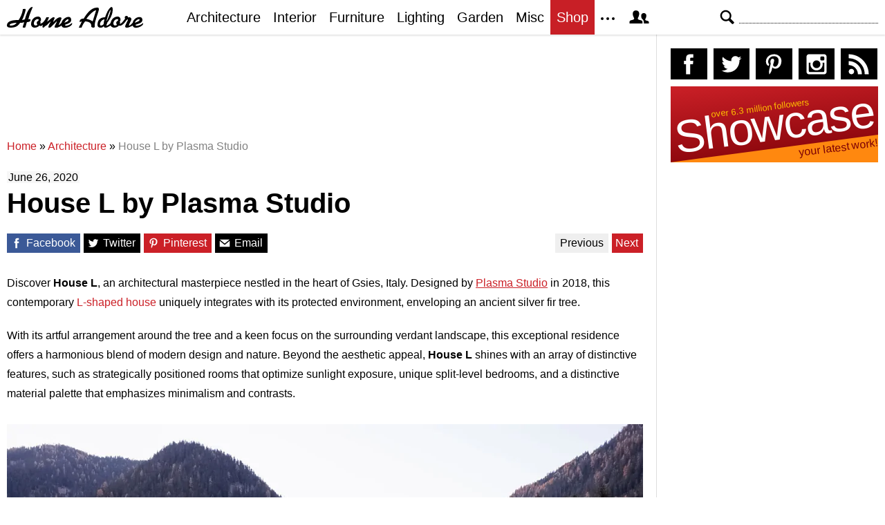

--- FILE ---
content_type: text/html; charset=UTF-8
request_url: https://homeadore.com/2020/06/26/house-l-by-plasma-studio/
body_size: 16232
content:
<!DOCTYPE html>
<html lang="en">
    <head>
    	<meta charset="UTF-8">
	<meta name="viewport" content="width=device-width, height=device-height, initial-scale=1.0, minimum-scale=1.0">
	<meta http-equiv="Content-Type" content="text/html; charset=UTF-8" />
    	<title>House L by Plasma Studio | HomeAdore</title>

	<link rel="preconnect" href="https://s.homeadore.com">
        <link rel="preconnect" href="https://i.homeadore.com">

	<link rel="stylesheet" href="https://s.homeadore.com/css/style-20251015.min.css" as="style">

            	    	    	
        <script defer src="https://s.homeadore.com/js/jquery-3.6.1.min.js" type="text/javascript"></script>
	<script defer src="https://s.homeadore.com/js/4-8-2024.min.js?5" type="text/javascript"></script>

                        
    	<link rel="alternate" type="application/rss+xml" title="RSS 2.0" href="http://feeds.feedburner.com/homeadore">
        <link rel="shortcut icon" href="https://s.homeadore.com/i/favicon.svg" type="image/svg+xml">

    	<meta property="og:image" content="https://homeadore.com/wp-content/uploads/2020/06/002-house-plasma-studio.jpg"/>
    	
		
	<meta name="description" content="House L is a contemporary private house located in Valle di Casies - Gsies, Italy, designed in 2018 by the renowned Plasma Studio." />
	<meta name="robots" content="max-image-preview:large" />
	<meta name="author" content="Mat Watts"/>
	<meta name="keywords" content="contemporary house,gsies,italy,modern interior design,plasma studio,private house,valle di casies,architecture,interior" />
	<link rel="canonical" href="https://homeadore.com/2020/06/26/house-l-by-plasma-studio/" />
	<meta name="generator" content="All in One SEO (AIOSEO) 4.9.2" />
		<meta property="og:locale" content="en_US" />
		<meta property="og:site_name" content="HomeAdore" />
		<meta property="og:type" content="article" />
		<meta property="og:title" content="House L by Plasma Studio | HomeAdore" />
		<meta property="og:description" content="House L is a contemporary private house located in Valle di Casies - Gsies, Italy, designed in 2018 by the renowned Plasma Studio." />
		<meta property="og:url" content="https://homeadore.com/2020/06/26/house-l-by-plasma-studio/" />
		<meta property="og:image" content="https://homeadore.com/wp-content/uploads/2020/06/002-house-plasma-studio.jpg" />
		<meta property="og:image:secure_url" content="https://homeadore.com/wp-content/uploads/2020/06/002-house-plasma-studio.jpg" />
		<meta property="og:image:width" content="1390" />
		<meta property="og:image:height" content="927" />
		<meta property="article:published_time" content="2020-06-26T11:02:30+00:00" />
		<meta property="article:modified_time" content="2023-05-21T14:35:54+00:00" />
		<meta property="article:publisher" content="https://facebook.com/homeadore" />
		<meta name="twitter:card" content="summary" />
		<meta name="twitter:site" content="@homeadore" />
		<meta name="twitter:title" content="House L by Plasma Studio | HomeAdore" />
		<meta name="twitter:description" content="House L is a contemporary private house located in Valle di Casies - Gsies, Italy, designed in 2018 by the renowned Plasma Studio." />
		<meta name="twitter:creator" content="@homeadore" />
		<meta name="twitter:image" content="https://homeadore.com/wp-content/uploads/2020/06/002-house-plasma-studio.jpg" />
		<script type="application/ld+json" class="aioseo-schema">
			{"@context":"https:\/\/schema.org","@graph":[{"@type":"Article","@id":"https:\/\/homeadore.com\/2020\/06\/26\/house-l-by-plasma-studio\/#article","name":"House L by Plasma Studio | HomeAdore","headline":"House L by Plasma Studio","author":{"@id":"https:\/\/homeadore.com\/author\/admin\/#author"},"publisher":{"@id":"https:\/\/homeadore.com\/#organization"},"image":{"@type":"ImageObject","url":"https:\/\/homeadore.com\/wp-content\/uploads\/2020\/06\/002-house-plasma-studio.jpg","width":1390,"height":927},"datePublished":"2020-06-26T11:02:30+00:00","dateModified":"2023-05-21T14:35:54+00:00","inLanguage":"en-US","mainEntityOfPage":{"@id":"https:\/\/homeadore.com\/2020\/06\/26\/house-l-by-plasma-studio\/#webpage"},"isPartOf":{"@id":"https:\/\/homeadore.com\/2020\/06\/26\/house-l-by-plasma-studio\/#webpage"},"articleSection":"Architecture, Interior, Contemporary House, Gsies, italy, Modern Interior Design, Plasma Studio, Private House, Valle di Casies"},{"@type":"BreadcrumbList","@id":"https:\/\/homeadore.com\/2020\/06\/26\/house-l-by-plasma-studio\/#breadcrumblist","itemListElement":[{"@type":"ListItem","@id":"https:\/\/homeadore.com#listItem","position":1,"name":"Home","item":"https:\/\/homeadore.com","nextItem":{"@type":"ListItem","@id":"https:\/\/homeadore.com\/category\/architecture\/#listItem","name":"Architecture"}},{"@type":"ListItem","@id":"https:\/\/homeadore.com\/category\/architecture\/#listItem","position":2,"name":"Architecture","item":"https:\/\/homeadore.com\/category\/architecture\/","nextItem":{"@type":"ListItem","@id":"https:\/\/homeadore.com\/2020\/06\/26\/house-l-by-plasma-studio\/#listItem","name":"House L by Plasma Studio"},"previousItem":{"@type":"ListItem","@id":"https:\/\/homeadore.com#listItem","name":"Home"}},{"@type":"ListItem","@id":"https:\/\/homeadore.com\/2020\/06\/26\/house-l-by-plasma-studio\/#listItem","position":3,"name":"House L by Plasma Studio","previousItem":{"@type":"ListItem","@id":"https:\/\/homeadore.com\/category\/architecture\/#listItem","name":"Architecture"}}]},{"@type":"Organization","@id":"https:\/\/homeadore.com\/#organization","name":"HomeAdore.com","description":"Architecture, Home Design, Decorating and Remodeling Ideas","url":"https:\/\/homeadore.com\/","logo":{"@type":"ImageObject","url":"https:\/\/pbs.twimg.com\/profile_images\/574694780942180353\/a9-g9eWP_400x400.png","@id":"https:\/\/homeadore.com\/2020\/06\/26\/house-l-by-plasma-studio\/#organizationLogo"},"image":{"@id":"https:\/\/homeadore.com\/2020\/06\/26\/house-l-by-plasma-studio\/#organizationLogo"},"sameAs":["https:\/\/twitter.com\/homeadore","https:\/\/instagram.com\/homeadore","https:\/\/pinterest.com\/homeadore"]},{"@type":"Person","@id":"https:\/\/homeadore.com\/author\/admin\/#author","url":"https:\/\/homeadore.com\/author\/admin\/","name":"Mat Watts","image":{"@type":"ImageObject","@id":"https:\/\/homeadore.com\/2020\/06\/26\/house-l-by-plasma-studio\/#authorImage","url":"https:\/\/secure.gravatar.com\/avatar\/e1507b2e6f3fcf36ce56753db8b51447e45d4a4adbf93ba8a54c41aad9364986?s=96&d=mm&r=g","width":96,"height":96,"caption":"Mat Watts"}},{"@type":"WebPage","@id":"https:\/\/homeadore.com\/2020\/06\/26\/house-l-by-plasma-studio\/#webpage","url":"https:\/\/homeadore.com\/2020\/06\/26\/house-l-by-plasma-studio\/","name":"House L by Plasma Studio | HomeAdore","description":"House L is a contemporary private house located in Valle di Casies - Gsies, Italy, designed in 2018 by the renowned Plasma Studio.","inLanguage":"en-US","isPartOf":{"@id":"https:\/\/homeadore.com\/#website"},"breadcrumb":{"@id":"https:\/\/homeadore.com\/2020\/06\/26\/house-l-by-plasma-studio\/#breadcrumblist"},"author":{"@id":"https:\/\/homeadore.com\/author\/admin\/#author"},"creator":{"@id":"https:\/\/homeadore.com\/author\/admin\/#author"},"image":{"@type":"ImageObject","url":"https:\/\/homeadore.com\/wp-content\/uploads\/2020\/06\/002-house-plasma-studio.jpg","@id":"https:\/\/homeadore.com\/2020\/06\/26\/house-l-by-plasma-studio\/#mainImage","width":1390,"height":927},"primaryImageOfPage":{"@id":"https:\/\/homeadore.com\/2020\/06\/26\/house-l-by-plasma-studio\/#mainImage"},"datePublished":"2020-06-26T11:02:30+00:00","dateModified":"2023-05-21T14:35:54+00:00"},{"@type":"WebSite","@id":"https:\/\/homeadore.com\/#website","url":"https:\/\/homeadore.com\/","name":"HomeAdore","description":"Architecture, Home Design, Decorating and Remodeling Ideas","inLanguage":"en-US","publisher":{"@id":"https:\/\/homeadore.com\/#organization"}}]}
		</script>
		

<link rel="alternate" title="oEmbed (JSON)" type="application/json+oembed" href="https://homeadore.com/wp-json/oembed/1.0/embed?url=https%3A%2F%2Fhomeadore.com%2F2020%2F06%2F26%2Fhouse-l-by-plasma-studio%2F" />
<link rel="alternate" title="oEmbed (XML)" type="text/xml+oembed" href="https://homeadore.com/wp-json/oembed/1.0/embed?url=https%3A%2F%2Fhomeadore.com%2F2020%2F06%2F26%2Fhouse-l-by-plasma-studio%2F&#038;format=xml" />
<style id='wp-img-auto-sizes-contain-inline-css' type='text/css'>
img:is([sizes=auto i],[sizes^="auto," i]){contain-intrinsic-size:3000px 1500px}
/*# sourceURL=wp-img-auto-sizes-contain-inline-css */
</style>
<style id='wp-emoji-styles-inline-css' type='text/css'>

	img.wp-smiley, img.emoji {
		display: inline !important;
		border: none !important;
		box-shadow: none !important;
		height: 1em !important;
		width: 1em !important;
		margin: 0 0.07em !important;
		vertical-align: -0.1em !important;
		background: none !important;
		padding: 0 !important;
	}
/*# sourceURL=wp-emoji-styles-inline-css */
</style>
<link rel="https://api.w.org/" href="https://homeadore.com/wp-json/" /><link rel="alternate" title="JSON" type="application/json" href="https://homeadore.com/wp-json/wp/v2/posts/203758" /><link rel='shortlink' href='https://homeadore.com/?p=203758' />
<script type="text/javascript">var ajax_url = "https://homeadore.com/wp-admin/admin-ajax.php";</script>
<script async crossorigin="anonymous" src="https://pagead2.googlesyndication.com/pagead/js/adsbygoogle.js?client=ca-pub-1022153874214545"></script>
<script async src="https://s.homeadore.com/js/lazyhtml.min.js"></script>

<script type="text/javascript">

  window.onload = () => {
    const handlePushNotifications = () => {
      if (document.cookie.includes('FCCDCF=')) {
        initializePushNotifications().then(() => {
          const subscribeButton = document.getElementById("subscribe-button");
          if (subscribeButton && typeof sb !== 'undefined') {
            subscribeButton.addEventListener("click", handleSubscriptionAction);
          }
        });
      } else {
        setTimeout(handlePushNotifications, 1000);
      }
    };

    setTimeout(handlePushNotifications, 1000);
  };

</script>

    </head>

    <body>
    <svg style="display: none;">
	<defs>
		<path id="shape-logo" d="M31 18c1,0 2,-1 3,0 0,1 0,2 0,2 0,1 -3,2 -5,2 -1,2 -2,8 -3,8 -5,0 -3,0 -1,-8 -2,1 -4,1 -6,1 -3,5 -7,7 -14,7 -3,0 -5,-1 -5,-3 0,-8 12,-8 17, -8 3,-5 5,-9 6,-15 0,0 0,-1 0,-1 4,0 4,-1 4,2 -1,4 -3,10 -5,14 1,0 4,-1 4,-1 1,-4 5,-18 11,-18 1,0 -4,9 -6,18zm16 9c-2,2 -4,3 -7,3 -3,0 -5, -2 -5,-5 0,-6 4,-11 10,-11 4,0 5,4 4,6 0,0 0,0 -1,1 1,1 1,2 0,3 1,0 1,0 1,0 3,0 7,-6 8,-9l4 0c-1,2 -2,5 -3,6l0 0c2,0 7,-6 9,-6 1,0 2,0 2,1 0, 1 -2,4 -2,6 2,-2 6,-7 10,-7 1,0 2,1 2,1 0,2 -4,9 -4,10 0,1 4,-3 4,-3 1,-7 14,-13 14,-4 0,5 -8,6 -9,7 0,3 8,0 10,-3 3,5 -14,11 -15,4 0,0 -3,2 -4, 2 -1,1 -3,1 -4,1 -1,0 -2,0 -2,-1 0,-2 4,-8 3,-8 0,0 -6,6 -7,7 -1,1 -2,2 -3,2 -1,0 -2,0 -2,-1 0,-2 4,-9 4,-8 -1,0 -6,5 -7,6 -1,0 -4,3 -4,3 -3,0 -1, -3 -1,-4l0 0c0,0 -3,3 -5,1zm61 -6c-1,0 -2,1 -2,1 -2,0 0,-4 1,-4 1,-1 2,-1 4,-1 3,-5 10,-16 19,-16 2,0 3,0 3,3 -1,5 -6,17 -6,22 0,1 0,1 0,2 0,1 0, 2 -2,2 -4,0 -3,-3 -3,-3 0,-5 -6,-6 -9,-6 -3,4 -4,6 -5,9l-4 0c0,0 0,0 0,0 0,-1 4,-7 4,-9zm55 0c1,1 1,2 0,3 2,2 7,-6 8,-7 -1,-1 -1,-4 2,-4 1,0 2,1 2, 1 0,2 1,1 2,1 2,0 3,1 3,3 0,2 -5,9 -3,9 1,0 4,-3 5,-4 1,-8 14,-12 14,-4 0,5 -9,6 -10,7 0,3 9,0 11,-3 2,5 -14,11 -15,4 -2,1 -6,3 -8,3 -2,0 -3,0 -3, -2 0,-1 4,-9 4,-9 0,-1 0,-1 0,-1 -1,0 -1,1 -2,1 -1,2 -7,10 -11,8 -2,2 -4,3 -7,3 -2,0 -4,-1 -5,-3 -1,0 -4,3 -7,3 -2,0 -2,0 -3,-2 -2,2 -3,2 -5,2 -3, 0 -4,-2 -4,-4 0,-7 4,-11 11,-11 1,-3 3,-8 5,-11 2,-3 6,-7 6,0 0,7 -4,14 -8,19 0,1 -1,3 -1,3 0,1 0,1 1,1 0,0 4,-2 5,-4 1,-5 5,-9 10,-9 4,0 5,4 4, 6 0,0 0,0 -1,1zm-149 2c-3,0 -10,1 -10,3 0,1 1,1 2,1 3,0 6,-1 8,-4zm30 3c0,-1 -1,-2 -1,-3 0,-2 3,-3 3,-4 0,-3 -7,-1 -7,5 0,4 4,3 5,2zm39 -3c2,-1 6, -2 6,-4 0,-3 -4,0 -6,4zm41 -2l5 -16c0,0 0,0 0,0 -5,0 -14,12 -14,12 1,1 5,1 9,4zm20 0c2,-3 6,-13 6,-17l0 0c-3,4 -5,12 -6,17zm-8 6c1,0 4,-1 4,-3 0, -2 1,-5 1,-6 0,0 -2,0 -4,2 -3,3 -3,7 -1,7zm23 -1c0,-1 -1,-2 -1,-3 0,-2 3,-3 3,-4 0,-3 -7,-1 -7,5 0,4 4,3 5,2zm26 -3c2,-1 6,-2 7,-4 0,-3 -6,0 -7,4z"/>
		<path id="shape-search" d="M28.072 24.749l-6.046-6.046c0.912-1.499 1.437-3.256 1.437-5.139 0-5.466-4.738-10.203-10.205-10.203-5.466 0-9.898 4.432-9.898 9.898 0 5.467 4.736 10.205 10.203 10.205 1.818 0 3.52-0.493 4.984-1.349l6.078 6.080c0.597 0.595 1.56 0.595 2.154 0l1.509-1.507c0.594-0.595 0.378-1.344-0.216-1.938zM6.406 13.258c0-3.784 3.067-6.853 6.851-6.853 3.786 0 7.158 3.373 7.158 7.158s-3.067 6.853-6.853 6.853-7.157-3.373-7.157-7.158z"/>
		<path id="shape-facebook" d="M204.067,184.692h-43.144v70.426h43.144V462h82.965V254.238h57.882l6.162-69.546h-64.044 c0,0,0-25.97,0-39.615c0-16.398,3.302-22.89,19.147-22.89c12.766,0,44.896,0,44.896,0V50c0,0-47.326,0-57.441,0 c-61.734,0-89.567,27.179-89.567,79.231C204.067,174.566,204.067,184.692,204.067,184.692z"/>
		<path id="shape-twitter" d="M462,128.223c-15.158,6.724-31.449,11.269-48.547,13.31c17.449-10.461,30.854-27.025,37.164-46.764 c-16.333,9.687-34.422,16.721-53.676,20.511c-15.418-16.428-37.386-26.691-61.698-26.691c-54.56,0-94.668,50.916-82.337,103.787 c-70.25-3.524-132.534-37.177-174.223-88.314c-22.142,37.983-11.485,87.691,26.158,112.85c-13.854-0.438-26.891-4.241-38.285-10.574 c-0.917,39.162,27.146,75.781,67.795,83.949c-11.896,3.237-24.926,3.978-38.17,1.447c10.754,33.58,41.972,58.018,78.96,58.699 C139.604,378.282,94.846,390.721,50,385.436c37.406,23.982,81.837,37.977,129.571,37.977c156.932,0,245.595-132.551,240.251-251.435 C436.339,160.061,450.668,145.174,462,128.223z"/>
		<path id="shape-pinterest" d="M265.653,50C153.22,50,96.526,130.612,96.526,197.833c0,40.702,15.411,76.914,48.462,90.41 c5.418,2.215,10.275,0.077,11.846-5.924c1.093-4.153,3.681-14.631,4.835-18.991c1.584-5.936,0.97-8.018-3.403-13.191 c-9.53-11.242-15.621-25.795-15.621-46.408c0-59.806,44.746-113.343,116.515-113.343c63.549,0,98.465,38.831,98.465,90.69 c0,68.234-30.198,125.824-75.026,125.824c-24.759,0-43.29-20.475-37.351-45.585c7.115-29.981,20.894-62.334,20.894-83.975 c0-19.37-10.398-35.527-31.918-35.527c-25.308,0-45.639,26.182-45.639,61.254c0,22.337,7.549,37.446,7.549,37.446 s-25.898,109.737-30.439,128.954c-9.043,38.273-1.361,85.193-0.708,89.931c0.38,2.809,3.989,3.476,5.621,1.354 c2.335-3.047,32.479-40.26,42.726-77.441c2.9-10.528,16.648-65.049,16.648-65.049c8.221,15.683,32.251,29.497,57.805,29.497 c76.075,0,127.688-69.354,127.688-162.187C415.474,115.374,356.018,50,265.653,50z"/>
		<path id="shape-instagram" d="M414.474,224.292h-35.869 c2.613,10.145,4.156,20.744,4.156,31.699c0,70.023-56.752,126.773-126.761,126.773s-126.763-56.75-126.763-126.773 c0-10.955,1.549-21.555,4.162-31.699H97.53V398.61c0,8.742,7.096,15.832,15.86,15.832h285.219c8.766,0,15.864-7.09,15.864-15.832 V224.292z M414.474,113.378c0-8.75-7.099-15.846-15.864-15.846h-47.526c-8.756,0-15.846,7.096-15.846,15.846v47.545 c0,8.744,7.09,15.846,15.846,15.846h47.526c8.766,0,15.864-7.102,15.864-15.846V113.378z M256,176.769 c-43.763,0-79.233,35.463-79.233,79.223c0,43.756,35.471,79.24,79.233,79.24c43.759,0,79.237-35.484,79.237-79.24 C335.237,212.231,299.759,176.769,256,176.769 M414.474,461.999H97.53c-26.246,0-47.53-21.289-47.53-47.557V97.532 c0-26.254,21.284-47.531,47.53-47.531h316.943c26.25,0,47.526,21.277,47.526,47.531v316.91 C462,440.71,440.724,461.999,414.474,461.999"/>
		<path id="shape-rss" d="M161.757,406.249c0,30.791-24.96,55.751-55.75,55.751c-30.79,0-55.751-24.96-55.751-55.751	s24.961-55.75,55.751-55.75C136.796,350.499,161.757,375.458,161.757,406.249z M50.256,190.424v82.593 C153.994,274.083,238.172,358.261,239.238,462h82.593C320.764,312.48,199.774,191.491,50.256,190.424z M50.256,132.602 c87.695,0.381,170.084,34.695,232.135,96.747c62.175,62.173,96.506,144.764,96.754,232.651h82.6 C461.228,234.858,277.333,50.794,50.256,50V132.602z"/>
		<path id="shape-member" d="M461.957,393.573H355.559c-0.005-115.799-57.887-60.76-57.887-162.232c0-36.629,23.98-56.51,54.772-56.51  c45.495,0,77.158,43.439,34.075,124.666c-14.153,26.684,15.072,33.025,46.469,40.268  C464.372,347.003,461.957,363.55,461.957,393.573z M289.119,325.89c-39.492-9.109-76.254-17.086-58.45-50.652  c54.192-102.17,14.364-156.811-42.862-156.811c-58.354,0-97.202,56.736-42.861,156.811c18.337,33.771-19.809,41.738-58.452,50.652  c-39.476,9.105-36.439,29.918-36.439,67.684h275.505C325.559,355.808,328.596,334.995,289.119,325.89z" />
		<path id="shape-envelope" d="M256.017,273.436L50.847,103.407h410.904L256.017,273.436z M255.983,328.898L50,158.244v250.349h412 V158.653L255.983,328.898z"/>
		<polygon id="shape-plus" points="462,209.528 302.471,209.528 302.471,50 209.529,50 209.529,209.528 50,209.528 50,302.47 209.529,302.47 209.529,462 302.471,462 302.471,302.47 462,302.47 "/>
		<path id="shape-stumbleupon" d="M277.803,216.512l27.146,15.116l42.961-14.528v-29.116c0-50.208-41.99-89.303-91.91-89.303 c-49.738,0-91.911,36.552-91.911,88.759c0,52.208,0,133.029,0,133.029c0,12.041-9.762,21.803-21.803,21.803 c-12.041,0-21.803-9.762-21.803-21.803v-56.375H50c0,0,0,56.463,0,57.127c0,50.865,41.233,92.099,92.099,92.099 c50.419,0,91.388-40.528,92.099-90.777V191.155c0-12.041,9.762-21.803,21.803-21.803s21.803,9.762,21.803,21.803V216.512z M391.517,264.094v59.007c0,12.041-9.763,21.803-21.803,21.803c-12.041,0-21.804-9.762-21.804-21.803v-57.885l-42.961,14.528 l-27.146-15.115v57.408c0.44,50.484,41.509,91.282,92.099,91.282c50.866,0,92.099-41.233,92.099-92.099c0-0.664,0-57.127,0-57.127 H391.517z"/>	</defs>
    </svg>
    
	<header>

		<section id="menu">

 			<section id="search" role="search">

        				<button type="button" id="search_toggle" aria-label="Search">
          					<svg viewBox="0 0 30 30" id="shape_search">
							<use xlink:href="#shape-search"></use>
						</svg>
					</button>   				

					<div>
						<form action="/">
							<span class="screen-reader" id="search_label">Search</span>
        						<input id="q" type="text" name="s" value="" autocomplete="off" aria-labelledby="search_label" />
        						<input type="submit" value="Search" class="screen-reader" />
						</form>
					</div>

  			</section>
		
			<button type="button" id="nav_toggle" aria-label="Menu">
				<span class="bar"></span>
				<span class="bar"></span>
				<span class="bar"></span>
			</button>		

			<a href="/" id="logo" aria-label="Home Page">
				<svg viewBox="0 0 197 31">
					<title>HomeAdore</title>
					<use xlink:href="#shape-logo"></use>
				</svg>
			</a>

			<nav id="nav_top">
				<ul>
					<li><a href="/category/architecture/" aria-label="Category - Architecture">Architecture</a>
						<ul>
							<li><a href="/tag/modern-house/" aria-label="Modern architecture">Modern Houses</a></li>
							<li><a href="/tag/contemporary-house/" aria-label="Contemporary architecture">Contemporary Houses</a></li>
							<li><a href="/tag/midcentury-house/" aria-label="Midcentury architecture">Midcentury Houses</a></li>
							<li><a href="/tag/traditional-house/" aria-label="Traditional architecture">Traditional Houses</a></li>
							<li><a href="/tag/farmhouse/" aria-label="Tag - Farmhouse">Farmhouses</a></li>
							<li><a href="/tag/barn-house/" aria-label="Tag - Barn House">Barn Houses</a></li>
							<li><a href="/tag/beach-house/" aria-label="Tag - Beach House">Beach Houses</a></li>
							<li><a href="/tag/cottage/" aria-label="Tag - Cottage">Cottages</a></li>
							<li><a href="/tag/chalet/" aria-label="Tag - Chalet">Chalets</a></li>
						</ul>
					</li>
					<li><a href="/category/interior/" aria-label="Category - Interiors">Interior</a>
						<ul>
							<li><a href="/tag/modern-interior-design/" aria-label="Modern interiors">Modern</a></li>
							<li><a href="/tag/contemporary-interior-design/" aria-label="Contemporary interiors">Contemporary</a></li>
							<li><a href="/tag/industrial-interior-design/" aria-label="Industrial interiors">Industrial</a></li>
							<li><a href="/tag/eclectic-interior-design/" aria-label="Eclectic interiors">Eclectic</a></li>
							<li><a href="/tag/midcentury-interior-design/" aria-label="Midcentury interiors">Midcentury</a></li>
							<li><a href="/tag/traditional-interior-design/" aria-label="Traditional interiors">Traditional</a></li>
							<li><a href="/tag/farmhouse-interior-design/" aria-label="Farm interiors">Farmhouse</a></li>
							<li><a href="/tag/rustic-interior-design/" aria-label="Rustic interiors">Rustic</a></li>
							<li><a href="/tag/beach-style-interior-design/" aria-label="Beach style interiors">Beach Style</a></li>
							<li><a href="/tag/mediterranean-interior-design/" aria-label="Mediterranean interiors">Mediterranean</a></li>
							<li><a href="/tag/asian-interior-design/" aria-label="Asian interiors">Asian</a></li>
						</ul>
					</li>
					<li><a href="/category/furniture/" aria-label="Furniture design">Furniture</a></li>
					<li><a href="/category/lighting/" aria-label="Lighting design">Lighting</a></li>
					<li><a href="/category/garden-design/" aria-label="Gardens and landscape design">Garden</a></li>
					<li><a href="/category/misc/" aria-label="Miscellaneous">Misc</a></li>
					<li><a href="//shop.homeadore.com/" target="_blank" style="background:#c81f26;color:#fff" rel="noopener" aria-label="Shop Interior Decor">Shop</a></li>
					<li id="more_button"><span>
						<svg height="7" width="20" fill="#000000">
  							<circle cx="2" cy="2" r="2" />
							<circle cx="10" cy="2" r="2" />
							<circle cx="18" cy="2" r="2" />
						</svg>
					</span>
						<ul>
							<li><a href="/upload/" aria-label="Submit your project">Submit Works</a></li>
							<li><a href="/contact/" aria-label="Get in touch with us">Contact</a></li>
						</ul>
					</li>
					<li id="member_button">
						<span>
							<svg viewBox="0 0 512 512">
								<title>Member Area</title>
								<use xlink:href="#shape-member"></use>
							</svg>
						</span>
						<a href="javascript:" class="signin" aria-label="Log in">Sign in</a>
						<ul>
							<li><a href="https://homeadore.com/collections/" aria-label="Your collections">Collections</a></li>
							<li><a href="https://homeadore.com/settings/" aria-label="Your settings">Settings</a></li>
							<li><a href="https://homeadore.com/wp-login.php?action=logout&amp;redirect_to=https%3A%2F%2Fhomeadore.com&amp;_wpnonce=b9f71456ee" aria-label="Log out">Sign out</a></li>
						</ul>
					<li>
				</ul>
			</nav>

		</section>

	</header>
	
	<div class="wrapper" data-xthreshold="250">

		<div class="grid group">

			<section class="grid-left">

				<div class="grid-left-inner">

									

					
			<style>
                                .googlesw {
                                      display:none;
                                }


				@media all and (min-width: 1024px) {
					.googlesw {
						display:block;
						min-height:90px;
						margin:20px 0;
					}
				}
				
			</style>

                <div class="lazyhtml googlesw" data-lazyhtml>
                <script type="text/lazyhtml">
                <!--
                <ins class="adsbygoogle googlesw" data-ad-client="ca-pub-1022153874214545" data-ad-slot="8234096085" data-ad-format="horizontal" data-full-width-responsive="true"></ins>
                <script type="text/javascript" data-cookiescript="accepted" data-cookiecategory="targeting">(adsbygoogle = window.adsbygoogle || []).push({});</script>
                -->
                </script>
                </div>
                
					<div class="aioseo-breadcrumbs"><span class="aioseo-breadcrumb">
	<a href="https://homeadore.com" title="Home">Home</a>
</span><span class="aioseo-breadcrumb-separator">»</span><span class="aioseo-breadcrumb">
	<a href="https://homeadore.com/category/architecture/" title="Architecture">Architecture</a>
</span><span class="aioseo-breadcrumb-separator">»</span><span class="aioseo-breadcrumb">
	<a href="https://homeadore.com/2020/06/26/house-l-by-plasma-studio/" title="House L by Plasma Studio">House L by Plasma Studio</a>
</span></div>						
					<article class="post inner" data-id="203758" aria-label="Project title">
					
						<time datetime="2020-06-26">June 26, 2020</time>

						<h1>House L by Plasma Studio</h1>

						<div class="share">

							<a href="http://www.facebook.com/sharer/sharer.php?u=https://homeadore.com/2020/06/26/house-l-by-plasma-studio/" rel="external noreferrer nofollow" class="pic_facebook" data-link="facebook" aria-label="Share on Facebook">
									<span>
										<svg viewBox="0 0 512 512">
											<title>Share on Facebook</title>
											<use xlink:href="#shape-facebook"></use>
										</svg>
									</span>
									<abbr>
										Facebook
									</abbr>
							</a>

							<a href="https://twitter.com/intent/tweet?original_referer=https://www.homeadore.com&source=tweetbutton&text=House+L+by+Plasma+Studio&url=https://homeadore.com/2020/06/26/house-l-by-plasma-studio/&via=homeadore" rel="external noreferrer nofollow" class="pic_twitter" data-link="twitter" aria-label="Share on Twitter">
									<span>
										<svg viewBox="0 0 512 512">
											<title>Share on Twitter</title>
											<use xlink:href="#shape-twitter"></use>
										</svg>
									</span>
									<abbr>
										Twitter
									</abbr>
							</a>

							<a href="https://pinterest.com/pin/create/button/?url=https://homeadore.com/2020/06/26/house-l-by-plasma-studio/&amp;media=&amp;media=https://homeadore.com/wp-content/uploads/2020/06/002-house-plasma-studio.jpg&amp;description=House+L+by+Plasma+Studio" rel="external noreferrer nofollow" class="pic_pinterest" data-link="pinterest" aria-label="Share on Pinterest">
									<span>
										<svg viewBox="0 0 512 512">
											<title>Share on Pinterest</title>
											<use xlink:href="#shape-pinterest"></use>
										</svg>
									</span>
									<abbr>
										Pinterest
									</abbr>
							</a>

							<a href="javascript:;" class="pic_mail" data-link="mail" aria-label="Share via email">
									<span>
										<svg viewBox="0 0 512 512">
											<title>Share with a Friend</title>
											<use xlink:href="#shape-envelope"></use>
										</svg>
									</span>
									<abbr>
										Email
									</abbr>
							</a>

							<div class="navifast">
							<a class="prev" href="https://homeadore.com/2020/06/26/apartment-arch-7-by-bohrer-arquitetura/" rel="next">Previous</a><a class="next" href="https://homeadore.com/2020/06/26/apartment-for-space-age-lovers-by-dash-marshall/" rel="prev">Next</a>							</div>

						</div>

						<div class="short"><p>Discover <strong>House L</strong>, an architectural masterpiece nestled in the heart of Gsies, Italy. Designed by <u><a href="https://homeadore.com/tag/plasma-studio/" target="_blank" rel="noopener">Plasma Studio</a></u> in 2018, this contemporary <a href="https://homeadore.com/2022/03/04/casa-galatea-by-estudio-galera/" target="_blank" rel="noopener">L-shaped house</a> uniquely integrates with its protected environment, enveloping an ancient silver fir tree.</p>
<p>With its artful arrangement around the tree and a keen focus on the surrounding verdant landscape, this exceptional residence offers a harmonious blend of modern design and nature. Beyond the aesthetic appeal, <strong>House L</strong> shines with an array of distinctive features, such as strategically positioned rooms that optimize sunlight exposure, unique split-level bedrooms, and a distinctive material palette that emphasizes minimalism and contrasts.</p>
</div><figure>
				<a href="javascript:" data-id="203760" data-href="https://homeadore.com/2020/06/26/house-l-by-plasma-studio/" aria-label="House L by Plasma Studio - Photography 1">
					<picture><source srcset="//i.homeadore.com/wp-content/uploads/2020/06/002-house-plasma-studio-1050x700.avif" media="(min-width: 481px)" type="image/avif"><source srcset="//i.homeadore.com/wp-content/uploads/2020/06/002-house-plasma-studio-1050x700.webp" media="(min-width: 481px)" type="image/webp"><source srcset="//i.homeadore.com/wp-content/uploads/2020/06/002-house-plasma-studio-1050x700.jpg" media="(min-width: 481px)" type="image/jpeg"><source srcset="//i.homeadore.com/wp-content/uploads/2020/06/002-house-plasma-studio-460x307.avif" media="(max-width: 480px)" type="image/avif"><source srcset="//i.homeadore.com/wp-content/uploads/2020/06/002-house-plasma-studio-460x307.webp" media="(max-width: 480px)" type="image/webp"><source srcset="//i.homeadore.com/wp-content/uploads/2020/06/002-house-plasma-studio-460x307.jpg" media="(max-width: 480px)" type="image/jpeg"><img src="//i.homeadore.com/wp-content/uploads/2020/06/002-house-plasma-studio-460x307.jpg" width="460" height="307" alt="House L by Plasma Studio - 1" fetchpriority="high" style="max-width:1050px"></picture>
				</a>
				<div>
					<a href="https://pinterest.com/pin/create/button/?url=https://homeadore.com/2020/06/26/house-l-by-plasma-studio/&media=//i.homeadore.com/wp-content/uploads/2020/06/002-house-plasma-studio-1050x700.jpg&description=House+L+by+Plasma+Studio" class="pic_pinterest" data-link="pinterest" aria-label="Pin this image">
						<span>
							<svg viewBox="0 0 512 512">
								<title>Pin on Pinterest</title>
								<use xlink:href="#shape-pinterest"></use>
							</svg>
						</span>
						<abbr>
							Pin
						</abbr>
					</a>
					<a href="javascript:;" class="pic_save" data-link="203760" aria-label="Save this image to your collection">
						<span>
							<svg viewBox="0 0 512 512">
								<title>Save Photo</title>
								<use xlink:href="#shape-plus"></use>
								</svg>
						</span>
						<abbr>
							Save
						</abbr>
					</a>
					<a href="javascript:;" class="pic_mail" data-link="mail" aria-label="Send this image via email">
						<span>
							<svg viewBox="0 0 512 512">
								<title>Email Photo</title>
								<use xlink:href="#shape-envelope"></use>
							</svg>
						</span>
						<abbr>
							Email
						</abbr>
					</a>
				</div>
			</figure>
<figure>
				<a href="javascript:" data-id="203769" data-href="https://homeadore.com/2020/06/26/house-l-by-plasma-studio/" aria-label="House L by Plasma Studio - Photography 2">
					<picture><source data-srcset="//i.homeadore.com/wp-content/uploads/2020/06/011-house-plasma-studio-1050x1575.avif" media="(min-width: 481px)" type="image/avif"><source data-srcset="//i.homeadore.com/wp-content/uploads/2020/06/011-house-plasma-studio-1050x1575.webp" media="(min-width: 481px)" type="image/webp"><source data-srcset="//i.homeadore.com/wp-content/uploads/2020/06/011-house-plasma-studio-1050x1575.jpg" media="(min-width: 481px)" type="image/jpeg"><source data-srcset="//i.homeadore.com/wp-content/uploads/2020/06/011-house-plasma-studio-460x690.avif" media="(max-width: 480px)" type="image/avif"><source data-srcset="//i.homeadore.com/wp-content/uploads/2020/06/011-house-plasma-studio-460x690.webp" media="(max-width: 480px)" type="image/webp"><source data-srcset="//i.homeadore.com/wp-content/uploads/2020/06/011-house-plasma-studio-460x690.jpg" media="(max-width: 480px)" type="image/jpeg"><img loading="lazy" class="lazy" data-src="//i.homeadore.com/wp-content/uploads/2020/06/011-house-plasma-studio-460x690.jpg" width="460" height="690" alt="House L by Plasma Studio - 2" decoding="async" style="max-width:1050px"></picture>
				</a>
				<div>
					<a href="https://pinterest.com/pin/create/button/?url=https://homeadore.com/2020/06/26/house-l-by-plasma-studio/&media=//i.homeadore.com/wp-content/uploads/2020/06/011-house-plasma-studio-1050x1575.jpg&description=House+L+by+Plasma+Studio" class="pic_pinterest" data-link="pinterest" aria-label="Pin this image">
						<span>
							<svg viewBox="0 0 512 512">
								<title>Pin on Pinterest</title>
								<use xlink:href="#shape-pinterest"></use>
							</svg>
						</span>
						<abbr>
							Pin
						</abbr>
					</a>
					<a href="javascript:;" class="pic_save" data-link="203769" aria-label="Save this image to your collection">
						<span>
							<svg viewBox="0 0 512 512">
								<title>Save Photo</title>
								<use xlink:href="#shape-plus"></use>
								</svg>
						</span>
						<abbr>
							Save
						</abbr>
					</a>
					<a href="javascript:;" class="pic_mail" data-link="mail" aria-label="Send this image via email">
						<span>
							<svg viewBox="0 0 512 512">
								<title>Email Photo</title>
								<use xlink:href="#shape-envelope"></use>
							</svg>
						</span>
						<abbr>
							Email
						</abbr>
					</a>
				</div>
			</figure>
<figure>
				<a href="javascript:" data-id="203768" data-href="https://homeadore.com/2020/06/26/house-l-by-plasma-studio/" aria-label="House L by Plasma Studio - Photography 3">
					<picture><source data-srcset="//i.homeadore.com/wp-content/uploads/2020/06/010-house-plasma-studio-1050x1575.avif" media="(min-width: 481px)" type="image/avif"><source data-srcset="//i.homeadore.com/wp-content/uploads/2020/06/010-house-plasma-studio-1050x1575.webp" media="(min-width: 481px)" type="image/webp"><source data-srcset="//i.homeadore.com/wp-content/uploads/2020/06/010-house-plasma-studio-1050x1575.jpg" media="(min-width: 481px)" type="image/jpeg"><source data-srcset="//i.homeadore.com/wp-content/uploads/2020/06/010-house-plasma-studio-460x690.avif" media="(max-width: 480px)" type="image/avif"><source data-srcset="//i.homeadore.com/wp-content/uploads/2020/06/010-house-plasma-studio-460x690.webp" media="(max-width: 480px)" type="image/webp"><source data-srcset="//i.homeadore.com/wp-content/uploads/2020/06/010-house-plasma-studio-460x690.jpg" media="(max-width: 480px)" type="image/jpeg"><img loading="lazy" class="lazy" data-src="//i.homeadore.com/wp-content/uploads/2020/06/010-house-plasma-studio-460x690.jpg" width="460" height="690" alt="House L by Plasma Studio - 3" decoding="async" style="max-width:1050px"></picture>
				</a>
				<div>
					<a href="https://pinterest.com/pin/create/button/?url=https://homeadore.com/2020/06/26/house-l-by-plasma-studio/&media=//i.homeadore.com/wp-content/uploads/2020/06/010-house-plasma-studio-1050x1575.jpg&description=House+L+by+Plasma+Studio" class="pic_pinterest" data-link="pinterest" aria-label="Pin this image">
						<span>
							<svg viewBox="0 0 512 512">
								<title>Pin on Pinterest</title>
								<use xlink:href="#shape-pinterest"></use>
							</svg>
						</span>
						<abbr>
							Pin
						</abbr>
					</a>
					<a href="javascript:;" class="pic_save" data-link="203768" aria-label="Save this image to your collection">
						<span>
							<svg viewBox="0 0 512 512">
								<title>Save Photo</title>
								<use xlink:href="#shape-plus"></use>
								</svg>
						</span>
						<abbr>
							Save
						</abbr>
					</a>
					<a href="javascript:;" class="pic_mail" data-link="mail" aria-label="Send this image via email">
						<span>
							<svg viewBox="0 0 512 512">
								<title>Email Photo</title>
								<use xlink:href="#shape-envelope"></use>
							</svg>
						</span>
						<abbr>
							Email
						</abbr>
					</a>
				</div>
			</figure>
                <div class="lazyhtml" data-lazyhtml>
                <script type="text/lazyhtml">
                <!--
                <ins class="adsbygoogle" style="display:block;margin-bottom:20px" data-ad-client="ca-pub-1022153874214545" data-ad-slot="5607932741" data-ad-format="auto" data-full-width-responsive="true"></ins>
                <script type="text/javascript" data-cookiescript="accepted" data-cookiecategory="targeting">(adsbygoogle = window.adsbygoogle || []).push({});</script>
                -->
                </script>
                </div>
                
<figure>
				<a href="javascript:" data-id="203765" data-href="https://homeadore.com/2020/06/26/house-l-by-plasma-studio/" aria-label="House L by Plasma Studio - Photography 4">
					<picture><source data-srcset="//i.homeadore.com/wp-content/uploads/2020/06/007-house-plasma-studio-1050x1574.avif" media="(min-width: 481px)" type="image/avif"><source data-srcset="//i.homeadore.com/wp-content/uploads/2020/06/007-house-plasma-studio-1050x1574.webp" media="(min-width: 481px)" type="image/webp"><source data-srcset="//i.homeadore.com/wp-content/uploads/2020/06/007-house-plasma-studio-1050x1574.jpg" media="(min-width: 481px)" type="image/jpeg"><source data-srcset="//i.homeadore.com/wp-content/uploads/2020/06/007-house-plasma-studio-460x690.avif" media="(max-width: 480px)" type="image/avif"><source data-srcset="//i.homeadore.com/wp-content/uploads/2020/06/007-house-plasma-studio-460x690.webp" media="(max-width: 480px)" type="image/webp"><source data-srcset="//i.homeadore.com/wp-content/uploads/2020/06/007-house-plasma-studio-460x690.jpg" media="(max-width: 480px)" type="image/jpeg"><img loading="lazy" class="lazy" data-src="//i.homeadore.com/wp-content/uploads/2020/06/007-house-plasma-studio-460x690.jpg" width="460" height="690" alt="House L by Plasma Studio - 4" decoding="async" style="max-width:1050px"></picture>
				</a>
				<div>
					<a href="https://pinterest.com/pin/create/button/?url=https://homeadore.com/2020/06/26/house-l-by-plasma-studio/&media=//i.homeadore.com/wp-content/uploads/2020/06/007-house-plasma-studio-1050x1574.jpg&description=House+L+by+Plasma+Studio" class="pic_pinterest" data-link="pinterest" aria-label="Pin this image">
						<span>
							<svg viewBox="0 0 512 512">
								<title>Pin on Pinterest</title>
								<use xlink:href="#shape-pinterest"></use>
							</svg>
						</span>
						<abbr>
							Pin
						</abbr>
					</a>
					<a href="javascript:;" class="pic_save" data-link="203765" aria-label="Save this image to your collection">
						<span>
							<svg viewBox="0 0 512 512">
								<title>Save Photo</title>
								<use xlink:href="#shape-plus"></use>
								</svg>
						</span>
						<abbr>
							Save
						</abbr>
					</a>
					<a href="javascript:;" class="pic_mail" data-link="mail" aria-label="Send this image via email">
						<span>
							<svg viewBox="0 0 512 512">
								<title>Email Photo</title>
								<use xlink:href="#shape-envelope"></use>
							</svg>
						</span>
						<abbr>
							Email
						</abbr>
					</a>
				</div>
			</figure>
<figure>
				<a href="javascript:" data-id="203762" data-href="https://homeadore.com/2020/06/26/house-l-by-plasma-studio/" aria-label="House L by Plasma Studio - Photography 5">
					<picture><source data-srcset="//i.homeadore.com/wp-content/uploads/2020/06/004-house-plasma-studio-1050x1576.avif" media="(min-width: 481px)" type="image/avif"><source data-srcset="//i.homeadore.com/wp-content/uploads/2020/06/004-house-plasma-studio-1050x1576.webp" media="(min-width: 481px)" type="image/webp"><source data-srcset="//i.homeadore.com/wp-content/uploads/2020/06/004-house-plasma-studio-1050x1576.jpg" media="(min-width: 481px)" type="image/jpeg"><source data-srcset="//i.homeadore.com/wp-content/uploads/2020/06/004-house-plasma-studio-460x690.avif" media="(max-width: 480px)" type="image/avif"><source data-srcset="//i.homeadore.com/wp-content/uploads/2020/06/004-house-plasma-studio-460x690.webp" media="(max-width: 480px)" type="image/webp"><source data-srcset="//i.homeadore.com/wp-content/uploads/2020/06/004-house-plasma-studio-460x690.jpg" media="(max-width: 480px)" type="image/jpeg"><img loading="lazy" class="lazy" data-src="//i.homeadore.com/wp-content/uploads/2020/06/004-house-plasma-studio-460x690.jpg" width="460" height="690" alt="House L by Plasma Studio - 5" decoding="async" style="max-width:1050px"></picture>
				</a>
				<div>
					<a href="https://pinterest.com/pin/create/button/?url=https://homeadore.com/2020/06/26/house-l-by-plasma-studio/&media=//i.homeadore.com/wp-content/uploads/2020/06/004-house-plasma-studio-1050x1576.jpg&description=House+L+by+Plasma+Studio" class="pic_pinterest" data-link="pinterest" aria-label="Pin this image">
						<span>
							<svg viewBox="0 0 512 512">
								<title>Pin on Pinterest</title>
								<use xlink:href="#shape-pinterest"></use>
							</svg>
						</span>
						<abbr>
							Pin
						</abbr>
					</a>
					<a href="javascript:;" class="pic_save" data-link="203762" aria-label="Save this image to your collection">
						<span>
							<svg viewBox="0 0 512 512">
								<title>Save Photo</title>
								<use xlink:href="#shape-plus"></use>
								</svg>
						</span>
						<abbr>
							Save
						</abbr>
					</a>
					<a href="javascript:;" class="pic_mail" data-link="mail" aria-label="Send this image via email">
						<span>
							<svg viewBox="0 0 512 512">
								<title>Email Photo</title>
								<use xlink:href="#shape-envelope"></use>
							</svg>
						</span>
						<abbr>
							Email
						</abbr>
					</a>
				</div>
			</figure>
<figure>
				<a href="javascript:" data-id="203763" data-href="https://homeadore.com/2020/06/26/house-l-by-plasma-studio/" aria-label="House L by Plasma Studio - Photography 6">
					<picture><source data-srcset="//i.homeadore.com/wp-content/uploads/2020/06/005-house-plasma-studio-1050x700.avif" media="(min-width: 481px)" type="image/avif"><source data-srcset="//i.homeadore.com/wp-content/uploads/2020/06/005-house-plasma-studio-1050x700.webp" media="(min-width: 481px)" type="image/webp"><source data-srcset="//i.homeadore.com/wp-content/uploads/2020/06/005-house-plasma-studio-1050x700.jpg" media="(min-width: 481px)" type="image/jpeg"><source data-srcset="//i.homeadore.com/wp-content/uploads/2020/06/005-house-plasma-studio-460x307.avif" media="(max-width: 480px)" type="image/avif"><source data-srcset="//i.homeadore.com/wp-content/uploads/2020/06/005-house-plasma-studio-460x307.webp" media="(max-width: 480px)" type="image/webp"><source data-srcset="//i.homeadore.com/wp-content/uploads/2020/06/005-house-plasma-studio-460x307.jpg" media="(max-width: 480px)" type="image/jpeg"><img loading="lazy" class="lazy" data-src="//i.homeadore.com/wp-content/uploads/2020/06/005-house-plasma-studio-460x307.jpg" width="460" height="307" alt="House L by Plasma Studio - 6" decoding="async" style="max-width:1050px"></picture>
				</a>
				<div>
					<a href="https://pinterest.com/pin/create/button/?url=https://homeadore.com/2020/06/26/house-l-by-plasma-studio/&media=//i.homeadore.com/wp-content/uploads/2020/06/005-house-plasma-studio-1050x700.jpg&description=House+L+by+Plasma+Studio" class="pic_pinterest" data-link="pinterest" aria-label="Pin this image">
						<span>
							<svg viewBox="0 0 512 512">
								<title>Pin on Pinterest</title>
								<use xlink:href="#shape-pinterest"></use>
							</svg>
						</span>
						<abbr>
							Pin
						</abbr>
					</a>
					<a href="javascript:;" class="pic_save" data-link="203763" aria-label="Save this image to your collection">
						<span>
							<svg viewBox="0 0 512 512">
								<title>Save Photo</title>
								<use xlink:href="#shape-plus"></use>
								</svg>
						</span>
						<abbr>
							Save
						</abbr>
					</a>
					<a href="javascript:;" class="pic_mail" data-link="mail" aria-label="Send this image via email">
						<span>
							<svg viewBox="0 0 512 512">
								<title>Email Photo</title>
								<use xlink:href="#shape-envelope"></use>
							</svg>
						</span>
						<abbr>
							Email
						</abbr>
					</a>
				</div>
			</figure>
                <div class="lazyhtml" data-lazyhtml>
                <script type="text/lazyhtml">
                <!--
                <ins class="adsbygoogle" style="display:block;margin-bottom:20px" data-ad-client="ca-pub-1022153874214545" data-ad-slot="5607932741" data-ad-format="auto" data-full-width-responsive="true"></ins>
                <script type="text/javascript" data-cookiescript="accepted" data-cookiecategory="targeting">(adsbygoogle = window.adsbygoogle || []).push({});</script>
                -->
                </script>
                </div>
                
<figure>
				<a href="javascript:" data-id="203764" data-href="https://homeadore.com/2020/06/26/house-l-by-plasma-studio/" aria-label="House L by Plasma Studio - Photography 7">
					<picture><source data-srcset="//i.homeadore.com/wp-content/uploads/2020/06/006-house-plasma-studio-1050x700.avif" media="(min-width: 481px)" type="image/avif"><source data-srcset="//i.homeadore.com/wp-content/uploads/2020/06/006-house-plasma-studio-1050x700.webp" media="(min-width: 481px)" type="image/webp"><source data-srcset="//i.homeadore.com/wp-content/uploads/2020/06/006-house-plasma-studio-1050x700.jpg" media="(min-width: 481px)" type="image/jpeg"><source data-srcset="//i.homeadore.com/wp-content/uploads/2020/06/006-house-plasma-studio-460x307.avif" media="(max-width: 480px)" type="image/avif"><source data-srcset="//i.homeadore.com/wp-content/uploads/2020/06/006-house-plasma-studio-460x307.webp" media="(max-width: 480px)" type="image/webp"><source data-srcset="//i.homeadore.com/wp-content/uploads/2020/06/006-house-plasma-studio-460x307.jpg" media="(max-width: 480px)" type="image/jpeg"><img loading="lazy" class="lazy" data-src="//i.homeadore.com/wp-content/uploads/2020/06/006-house-plasma-studio-460x307.jpg" width="460" height="307" alt="House L by Plasma Studio - 7" decoding="async" style="max-width:1050px"></picture>
				</a>
				<div>
					<a href="https://pinterest.com/pin/create/button/?url=https://homeadore.com/2020/06/26/house-l-by-plasma-studio/&media=//i.homeadore.com/wp-content/uploads/2020/06/006-house-plasma-studio-1050x700.jpg&description=House+L+by+Plasma+Studio" class="pic_pinterest" data-link="pinterest" aria-label="Pin this image">
						<span>
							<svg viewBox="0 0 512 512">
								<title>Pin on Pinterest</title>
								<use xlink:href="#shape-pinterest"></use>
							</svg>
						</span>
						<abbr>
							Pin
						</abbr>
					</a>
					<a href="javascript:;" class="pic_save" data-link="203764" aria-label="Save this image to your collection">
						<span>
							<svg viewBox="0 0 512 512">
								<title>Save Photo</title>
								<use xlink:href="#shape-plus"></use>
								</svg>
						</span>
						<abbr>
							Save
						</abbr>
					</a>
					<a href="javascript:;" class="pic_mail" data-link="mail" aria-label="Send this image via email">
						<span>
							<svg viewBox="0 0 512 512">
								<title>Email Photo</title>
								<use xlink:href="#shape-envelope"></use>
							</svg>
						</span>
						<abbr>
							Email
						</abbr>
					</a>
				</div>
			</figure>
<figure>
				<a href="javascript:" data-id="203761" data-href="https://homeadore.com/2020/06/26/house-l-by-plasma-studio/" aria-label="House L by Plasma Studio - Photography 8">
					<picture><source data-srcset="//i.homeadore.com/wp-content/uploads/2020/06/003-house-plasma-studio-1050x700.avif" media="(min-width: 481px)" type="image/avif"><source data-srcset="//i.homeadore.com/wp-content/uploads/2020/06/003-house-plasma-studio-1050x700.webp" media="(min-width: 481px)" type="image/webp"><source data-srcset="//i.homeadore.com/wp-content/uploads/2020/06/003-house-plasma-studio-1050x700.jpg" media="(min-width: 481px)" type="image/jpeg"><source data-srcset="//i.homeadore.com/wp-content/uploads/2020/06/003-house-plasma-studio-460x307.avif" media="(max-width: 480px)" type="image/avif"><source data-srcset="//i.homeadore.com/wp-content/uploads/2020/06/003-house-plasma-studio-460x307.webp" media="(max-width: 480px)" type="image/webp"><source data-srcset="//i.homeadore.com/wp-content/uploads/2020/06/003-house-plasma-studio-460x307.jpg" media="(max-width: 480px)" type="image/jpeg"><img loading="lazy" class="lazy" data-src="//i.homeadore.com/wp-content/uploads/2020/06/003-house-plasma-studio-460x307.jpg" width="460" height="307" alt="House L by Plasma Studio - 8" decoding="async" style="max-width:1050px"></picture>
				</a>
				<div>
					<a href="https://pinterest.com/pin/create/button/?url=https://homeadore.com/2020/06/26/house-l-by-plasma-studio/&media=//i.homeadore.com/wp-content/uploads/2020/06/003-house-plasma-studio-1050x700.jpg&description=House+L+by+Plasma+Studio" class="pic_pinterest" data-link="pinterest" aria-label="Pin this image">
						<span>
							<svg viewBox="0 0 512 512">
								<title>Pin on Pinterest</title>
								<use xlink:href="#shape-pinterest"></use>
							</svg>
						</span>
						<abbr>
							Pin
						</abbr>
					</a>
					<a href="javascript:;" class="pic_save" data-link="203761" aria-label="Save this image to your collection">
						<span>
							<svg viewBox="0 0 512 512">
								<title>Save Photo</title>
								<use xlink:href="#shape-plus"></use>
								</svg>
						</span>
						<abbr>
							Save
						</abbr>
					</a>
					<a href="javascript:;" class="pic_mail" data-link="mail" aria-label="Send this image via email">
						<span>
							<svg viewBox="0 0 512 512">
								<title>Email Photo</title>
								<use xlink:href="#shape-envelope"></use>
							</svg>
						</span>
						<abbr>
							Email
						</abbr>
					</a>
				</div>
			</figure>
<h2>About House L</h2>
<h3 style="margin:1.5rem 0">Innovative Design Nestled in a Protected Area</h3>
<p>Situated within a preserved environment, the construction site uniquely centers on an ancient silver fir tree, embracing it within an L-shaped building that mimics the simplicity and elegance of a bungalow. This distinct structure notably separates itself from the surrounding commercial buildings, instead drawing its focus towards the lush greenery enveloping the historic tree.</p>
<h3 style="margin:1.5rem 0">Thoughtfully Designed Living Spaces for Optimum Daylight</h3>
<p>Strategically located on the northern access level of the site, the building&#8217;s daylight-used sections offer convenience and accessibility. They further extend into spacious, covered terraces on the garden side, setting the stage for idyllic ground-floor living.</p>
<p>The spatial core of the building revolves around a cozy fireplace, catering equally to the kitchen and the living room. Meticulous placement ensures the kitchen basks in the warm morning sunlight, while the living room captures the tranquil afternoon and evening sun, inviting it deep into the room. These areas enjoy the luxury of nearly double height, providing a captivating spatial experience thanks to an interspersed gallery and a gracefully sloping roof.</p>
<h3 style="margin:1.5rem 0">Inviting Bedrooms and Balcony Access to the Garden</h3>
<p>The bedrooms, organized in a unique split-level layout, come equipped with a cellar and feature a minimalist balcony. This balcony not only enhances the outdoor aesthetic but also provides easy access to the verdant garden.</p>
<h3 style="margin:1.5rem 0">Material Palette Defining the Building&#8217;s Identity</h3>
<p>The building exudes an understated elegance, thanks to its minimalist material palette. Dark, vertically sawn-rough boards clad the west and east facades, extending seamlessly over the sloped roof. Viewed from the north and south, the roof mirrors the classic aesthetics of a pitched roof.</p>
<p>The addition of elements like a canopy and a balcony on the east and west sides, crafted from galvanized and blackened steel, adds another layer of character to the structure. The north and south facades, set back in relation to the wood paneling, create a distinctive frame. Dominated by larch and pine wood, the interior subtly contrasts the dark shades of gray used strategically throughout, amplifying the overall design narrative.</p>
<p>Photography by Michael Pezzei</p>
<p><a href="https://www.plasmastudio.com/en" rel="external nofollow noreferrer">Visit Plasma Studio</a></p>

						- by Matt Watts

						<!--
						<h2 class="sep">Products You May Like</h2>
						-->
						
						
						<h2 class="sep" style="content-visibility:auto">Tags</h2>

							<ul class="tags" style="content-visibility:auto">
															<li><a href="https://homeadore.com/tag/contemporary-house/" title="Contemporary House" target="_blank">Contemporary House</a><span>/</span></li>
															<li><a href="https://homeadore.com/tag/gsies/" title="Gsies" target="_blank">Gsies</a><span>/</span></li>
															<li><a href="https://homeadore.com/tag/italy/" title="italy" target="_blank">Italy</a><span>/</span></li>
															<li><a href="https://homeadore.com/tag/modern-interior-design/" title="Modern Interior Design" target="_blank">Modern Interior Design</a><span>/</span></li>
															<li><a href="https://homeadore.com/tag/plasma-studio/" title="Plasma Studio" target="_blank">Plasma Studio</a><span>/</span></li>
															<li><a href="https://homeadore.com/tag/private-house/" title="Private House" target="_blank">Private House</a><span>/</span></li>
															<li><a href="https://homeadore.com/tag/valle-di-casies/" title="Valle di Casies" target="_blank">Valle di Casies</a></li>
														</ul>

						
						<h2 class="sep">Gallery</h2>

						<ul class="gallery" data-gallery='[{"a":203760,"b":"\/\/i.homeadore.com\/wp-content\/uploads\/2020\/06\/002-house-plasma-studio.jpg","c":"1050x700"},{"a":203769,"b":"\/\/i.homeadore.com\/wp-content\/uploads\/2020\/06\/011-house-plasma-studio.jpg","c":"1050x1575"},{"a":203768,"b":"\/\/i.homeadore.com\/wp-content\/uploads\/2020\/06\/010-house-plasma-studio.jpg","c":"1050x1575"},{"a":203767,"b":"\/\/i.homeadore.com\/wp-content\/uploads\/2020\/06\/009-house-plasma-studio.jpg","c":"1050x1575"},{"a":203766,"b":"\/\/i.homeadore.com\/wp-content\/uploads\/2020\/06\/008-house-plasma-studio.jpg","c":"1050x1575"},{"a":203765,"b":"\/\/i.homeadore.com\/wp-content\/uploads\/2020\/06\/007-house-plasma-studio.jpg","c":"1050x1574"},{"a":203762,"b":"\/\/i.homeadore.com\/wp-content\/uploads\/2020\/06\/004-house-plasma-studio.jpg","c":"1050x1576"},{"a":203763,"b":"\/\/i.homeadore.com\/wp-content\/uploads\/2020\/06\/005-house-plasma-studio.jpg","c":"1050x700"},{"a":203764,"b":"\/\/i.homeadore.com\/wp-content\/uploads\/2020\/06\/006-house-plasma-studio.jpg","c":"1050x700"},{"a":203761,"b":"\/\/i.homeadore.com\/wp-content\/uploads\/2020\/06\/003-house-plasma-studio.jpg","c":"1050x700"}]' style="content-visibility:auto"><li><div><picture><source data-srcset="https://i.homeadore.com/wp-content/uploads/2020/06/002-house-plasma-studio-200x125.avif" type="image/avif"><source data-srcset="https://homeadore.com/wp-content/uploads/2020/06/002-house-plasma-studio-200x125.webp" type="image/webp"><source data-srcset="https://homeadore.com/wp-content/uploads/2020/06/002-house-plasma-studio-200x125.jpg" type="image/jpeg"><img loading="lazy" class="lazy" data-src="https://homeadore.com/wp-content/uploads/2020/06/002-house-plasma-studio-200x125.jpg" width="200" height="125" alt="002-house-plasma-studio" decoding="async" /></picture><a href="javascript:" data-id="203760" aria-label="Gallery"></a></div></li><li><div><picture><source data-srcset="https://i.homeadore.com/wp-content/uploads/2020/06/011-house-plasma-studio-200x125.avif" type="image/avif"><source data-srcset="https://homeadore.com/wp-content/uploads/2020/06/011-house-plasma-studio-200x125.webp" type="image/webp"><source data-srcset="https://homeadore.com/wp-content/uploads/2020/06/011-house-plasma-studio-200x125.jpg" type="image/jpeg"><img loading="lazy" class="lazy" data-src="https://homeadore.com/wp-content/uploads/2020/06/011-house-plasma-studio-200x125.jpg" width="200" height="125" alt="011-house-plasma-studio" decoding="async" /></picture><a href="javascript:" data-id="203769" aria-label="Gallery"></a></div></li><li><div><picture><source data-srcset="https://i.homeadore.com/wp-content/uploads/2020/06/010-house-plasma-studio-200x125.avif" type="image/avif"><source data-srcset="https://homeadore.com/wp-content/uploads/2020/06/010-house-plasma-studio-200x125.webp" type="image/webp"><source data-srcset="https://homeadore.com/wp-content/uploads/2020/06/010-house-plasma-studio-200x125.jpg" type="image/jpeg"><img loading="lazy" class="lazy" data-src="https://homeadore.com/wp-content/uploads/2020/06/010-house-plasma-studio-200x125.jpg" width="200" height="125" alt="010-house-plasma-studio" decoding="async" /></picture><a href="javascript:" data-id="203768" aria-label="Gallery"></a></div></li><li><div><picture><source data-srcset="https://i.homeadore.com/wp-content/uploads/2020/06/009-house-plasma-studio-200x125.avif" type="image/avif"><source data-srcset="https://homeadore.com/wp-content/uploads/2020/06/009-house-plasma-studio-200x125.webp" type="image/webp"><source data-srcset="https://homeadore.com/wp-content/uploads/2020/06/009-house-plasma-studio-200x125.jpg" type="image/jpeg"><img loading="lazy" class="lazy" data-src="https://homeadore.com/wp-content/uploads/2020/06/009-house-plasma-studio-200x125.jpg" width="200" height="125" alt="009-house-plasma-studio" decoding="async" /></picture><a href="javascript:" data-id="203767" aria-label="Gallery"></a></div></li><li><div><picture><source data-srcset="https://i.homeadore.com/wp-content/uploads/2020/06/008-house-plasma-studio-200x125.avif" type="image/avif"><source data-srcset="https://homeadore.com/wp-content/uploads/2020/06/008-house-plasma-studio-200x125.webp" type="image/webp"><source data-srcset="https://homeadore.com/wp-content/uploads/2020/06/008-house-plasma-studio-200x125.jpg" type="image/jpeg"><img loading="lazy" class="lazy" data-src="https://homeadore.com/wp-content/uploads/2020/06/008-house-plasma-studio-200x125.jpg" width="200" height="125" alt="008-house-plasma-studio" decoding="async" /></picture><a href="javascript:" data-id="203766" aria-label="Gallery"></a></div></li><li><div><picture><source data-srcset="https://i.homeadore.com/wp-content/uploads/2020/06/007-house-plasma-studio-200x125.avif" type="image/avif"><source data-srcset="https://homeadore.com/wp-content/uploads/2020/06/007-house-plasma-studio-200x125.webp" type="image/webp"><source data-srcset="https://homeadore.com/wp-content/uploads/2020/06/007-house-plasma-studio-200x125.jpg" type="image/jpeg"><img loading="lazy" class="lazy" data-src="https://homeadore.com/wp-content/uploads/2020/06/007-house-plasma-studio-200x125.jpg" width="200" height="125" alt="007-house-plasma-studio" decoding="async" /></picture><a href="javascript:" data-id="203765" aria-label="Gallery"></a></div></li><li><div><picture><source data-srcset="https://i.homeadore.com/wp-content/uploads/2020/06/004-house-plasma-studio-200x125.avif" type="image/avif"><source data-srcset="https://homeadore.com/wp-content/uploads/2020/06/004-house-plasma-studio-200x125.webp" type="image/webp"><source data-srcset="https://homeadore.com/wp-content/uploads/2020/06/004-house-plasma-studio-200x125.jpg" type="image/jpeg"><img loading="lazy" class="lazy" data-src="https://homeadore.com/wp-content/uploads/2020/06/004-house-plasma-studio-200x125.jpg" width="200" height="125" alt="004-house-plasma-studio" decoding="async" /></picture><a href="javascript:" data-id="203762" aria-label="Gallery"></a></div></li><li><div><picture><source data-srcset="https://i.homeadore.com/wp-content/uploads/2020/06/005-house-plasma-studio-200x125.avif" type="image/avif"><source data-srcset="https://homeadore.com/wp-content/uploads/2020/06/005-house-plasma-studio-200x125.webp" type="image/webp"><source data-srcset="https://homeadore.com/wp-content/uploads/2020/06/005-house-plasma-studio-200x125.jpg" type="image/jpeg"><img loading="lazy" class="lazy" data-src="https://homeadore.com/wp-content/uploads/2020/06/005-house-plasma-studio-200x125.jpg" width="200" height="125" alt="005-house-plasma-studio" decoding="async" /></picture><a href="javascript:" data-id="203763" aria-label="Gallery"></a></div></li><li><div><picture><source data-srcset="https://i.homeadore.com/wp-content/uploads/2020/06/006-house-plasma-studio-200x125.avif" type="image/avif"><source data-srcset="https://homeadore.com/wp-content/uploads/2020/06/006-house-plasma-studio-200x125.webp" type="image/webp"><source data-srcset="https://homeadore.com/wp-content/uploads/2020/06/006-house-plasma-studio-200x125.jpg" type="image/jpeg"><img loading="lazy" class="lazy" data-src="https://homeadore.com/wp-content/uploads/2020/06/006-house-plasma-studio-200x125.jpg" width="200" height="125" alt="006-house-plasma-studio" decoding="async" /></picture><a href="javascript:" data-id="203764" aria-label="Gallery"></a></div></li><li><div><picture><source data-srcset="https://i.homeadore.com/wp-content/uploads/2020/06/003-house-plasma-studio-200x125.avif" type="image/avif"><source data-srcset="https://homeadore.com/wp-content/uploads/2020/06/003-house-plasma-studio-200x125.webp" type="image/webp"><source data-srcset="https://homeadore.com/wp-content/uploads/2020/06/003-house-plasma-studio-200x125.jpg" type="image/jpeg"><img loading="lazy" class="lazy" data-src="https://homeadore.com/wp-content/uploads/2020/06/003-house-plasma-studio-200x125.jpg" width="200" height="125" alt="003-house-plasma-studio" decoding="async" /></picture><a href="javascript:" data-id="203761" aria-label="Gallery"></a></div></li></ul>
    					
					</article>

				</div>
				
			</section>
			
			<aside class="grid-350">
				
				<div id="grid-cont">
				
				<section id="social">

					<a href="https://www.facebook.com/homeadore" rel="external noreferrer nofollow" aria-label="Go to our Facebook page">
						<svg viewBox="0 0 512 512">
							<title>Facebook</title>
							<use xlink:href="#shape-facebook"></use>
						</svg>
					</a>

					<a href="https://twitter.com/homeadore" rel="external noreferrer nofollow" aria-label="Go to our Twitter page">
						<svg viewBox="0 0 512 512">
							<title>Twitter</title>
							<use xlink:href="#shape-twitter"></use>
						</svg>
					</a>

					<a href="http://www.pinterest.com/homeadore" rel="external noreferrer nofollow" aria-label="Go to our Pinterest page">
						<svg viewBox="0 0 512 512">
							<title>Pinterest</title>
							<use xlink:href="#shape-pinterest"></use>
						</svg>
					</a>

					<a href="http://instagram.com/homeadore" rel="external noreferrer nofollow" aria-label="Go to our Instagram page">
						<svg viewBox="0 0 512 512">
							<title>Instagram</title>
							<use xlink:href="#shape-instagram"></use>
						</svg>
					</a>

					<a href="http://feeds.feedburner.com/homeadore" rel="external noreferrer nofollow" aria-label="Read our RSS feed">
						<svg viewBox="0 0 512 512">
							<title>RSS</title>
							<use xlink:href="#shape-rss"></use>
						</svg>
					</a>

				</section>

				<section id="showoff">
					<div class="bg"></div>
					<span class="s1">over 6.3 million followers</span>
					<span class="s2">Showcase</span>
					<span class="s3">your latest work!</span>
					<a href="/upload/" aria-label="Upload your project"></a>
				</section>


<div style="height:600px;display:flex" class="lazyhtml" data-lazyhtml>
  <script type="text/lazyhtml">
  <!--
<ins class="adsbygoogle"
     style="display:inline-block;width:100%;height:600px"
     data-ad-client="ca-pub-1022153874214545"
     data-ad-slot="7060615218"></ins>
<script type="text/javascript">(adsbygoogle = window.adsbygoogle || []).push({});</script>
  -->
  </script>
</div>
				<section id="newsletter">

					<div id="newsletter-banner"><img loading="lazy" class="lazy" data-src="https://s.homeadore.com/i/ebook-banner.jpg" width="300" height="259" alt="HomeAdore Ebook" /></div>
				
					<div id="newsletter-main">
					
						<div class="newstitle">
							<h3>Subscribe to our Newsletter</h3>
							<p>... and get this amazing eBook for FREE!</p>
						</div>
						<form method="post" action="https://homeadore.com/?na=s" id="aweber">
						
							<span><input type="text" id="newsletter_email" name="ne" value="" placeholder="Your email address" autocomplete="off" aria-label="Enter your email address to subscribe to our newsletter" /></span>
							<span><input id="subscribe" type="submit" value="Sign up" /></span>
						
						</form>
						
					</div>
					
					<div class="newsbottom">
						468 pages of quality <strong>interior design inspiration</strong>
					</div>
					
				</section>
<div style="height:255px;display:flex" class="lazyhtml" data-lazyhtml>
  <script type="text/lazyhtml">
<!--
<ins class="adsbygoogle"
     style="display:inline-block;width:100%;height:250px"
     data-ad-client="ca-pub-1022153874214545"
     data-ad-slot="1307076728"></ins>
<script type="text/javascript">(adsbygoogle = window.adsbygoogle || []).push({});</script>
-->
  </script>
</div>
				<section class="links" style="content-visibility:auto">
					
					<h3>Featured posts</h3>

					<div><a href="https://homeadore.com/2026/01/23/1930s-victorian-bungalow-balances-vintage-warmth-and-modern-lines/" aria-label="Featured post - Image"><picture><source data-srcset="//i.homeadore.com/wp-content/uploads/2026/01/003-1930s-victorian-bungalow-balances-vintage-warmth-and-modern-lines-300x125.avif" type="image/avif"><source data-srcset="//i.homeadore.com/wp-content/uploads/2026/01/003-1930s-victorian-bungalow-balances-vintage-warmth-and-modern-lines-300x125.webp" type="image/webp"><source data-srcset="//i.homeadore.com/wp-content/uploads/2026/01/003-1930s-victorian-bungalow-balances-vintage-warmth-and-modern-lines-300x125.jpg" type="image/jpeg"><img loading="lazy" class="lazy" data-src="//i.homeadore.com/wp-content/uploads/2026/01/003-1930s-victorian-bungalow-balances-vintage-warmth-and-modern-lines-300x125.jpg" width="300" height="125"  alt="1930s Victorian Bungalow Balances Vintage Warmth and Modern Lines" decoding="async" /></picture></a><h4><a href="https://homeadore.com/2026/01/23/1930s-victorian-bungalow-balances-vintage-warmth-and-modern-lines/" aria-label="Featured post - Title">1930s Victorian Bungalow Balances Vintage Warmth and Modern Lines</a></h4></div><div><a href="https://homeadore.com/2026/01/23/maison-se-hillside-house-immersed-in-light-and-provence-views/" aria-label="Featured post - Image"><picture><source data-srcset="//i.homeadore.com/wp-content/uploads/2026/01/008-maison-se-hillside-house-immersed-in-light-and-provence-views-300x125.avif" type="image/avif"><source data-srcset="//i.homeadore.com/wp-content/uploads/2026/01/008-maison-se-hillside-house-immersed-in-light-and-provence-views-300x125.webp" type="image/webp"><source data-srcset="//i.homeadore.com/wp-content/uploads/2026/01/008-maison-se-hillside-house-immersed-in-light-and-provence-views-300x125.jpg" type="image/jpeg"><img loading="lazy" class="lazy" data-src="//i.homeadore.com/wp-content/uploads/2026/01/008-maison-se-hillside-house-immersed-in-light-and-provence-views-300x125.jpg" width="300" height="125"  alt="Maison SE: Hillside House Immersed in Light and Provence Views" decoding="async" /></picture></a><h4><a href="https://homeadore.com/2026/01/23/maison-se-hillside-house-immersed-in-light-and-provence-views/" aria-label="Featured post - Title">Maison SE: Hillside House Immersed in Light and Provence Views</a></h4></div><div><a href="https://homeadore.com/2026/01/23/lakeside-by-disbrow-iannuzzi-architects/" aria-label="Featured post - Image"><picture><source data-srcset="//i.homeadore.com/wp-content/uploads/2026/01/003-lakeside-by-disbrow-iannuzzi-architects-300x125.avif" type="image/avif"><source data-srcset="//i.homeadore.com/wp-content/uploads/2026/01/003-lakeside-by-disbrow-iannuzzi-architects-300x125.webp" type="image/webp"><source data-srcset="//i.homeadore.com/wp-content/uploads/2026/01/003-lakeside-by-disbrow-iannuzzi-architects-300x125.jpg" type="image/jpeg"><img loading="lazy" class="lazy" data-src="//i.homeadore.com/wp-content/uploads/2026/01/003-lakeside-by-disbrow-iannuzzi-architects-300x125.jpg" width="300" height="125"  alt="Lakeside by Disbrow Iannuzzi Architects" decoding="async" /></picture></a><h4><a href="https://homeadore.com/2026/01/23/lakeside-by-disbrow-iannuzzi-architects/" aria-label="Featured post - Title">Lakeside by Disbrow Iannuzzi Architects</a></h4></div><div><a href="https://homeadore.com/2026/01/20/shoebox-chb-quiet-urban-renewal-soft-tones-tactile-rooms-in-montreal/" aria-label="Featured post - Image"><picture><source data-srcset="//i.homeadore.com/wp-content/uploads/2026/01/003-shoebox-chb-quiet-urban-renewal-soft-tones-tactile-rooms-in-montreal-300x125.avif" type="image/avif"><source data-srcset="//i.homeadore.com/wp-content/uploads/2026/01/003-shoebox-chb-quiet-urban-renewal-soft-tones-tactile-rooms-in-montreal-300x125.webp" type="image/webp"><source data-srcset="//i.homeadore.com/wp-content/uploads/2026/01/003-shoebox-chb-quiet-urban-renewal-soft-tones-tactile-rooms-in-montreal-300x125.jpg" type="image/jpeg"><img loading="lazy" class="lazy" data-src="//i.homeadore.com/wp-content/uploads/2026/01/003-shoebox-chb-quiet-urban-renewal-soft-tones-tactile-rooms-in-montreal-300x125.jpg" width="300" height="125"  alt="ShoeBox CHB Quiet Urban Renewal: Soft Tones, Tactile Rooms In Montreal" decoding="async" /></picture></a><h4><a href="https://homeadore.com/2026/01/20/shoebox-chb-quiet-urban-renewal-soft-tones-tactile-rooms-in-montreal/" aria-label="Featured post - Title">ShoeBox CHB Quiet Urban Renewal: Soft Tones, Tactile Rooms In Montreal</a></h4></div><div><a href="https://homeadore.com/2026/01/20/213-attic-in-villa-soranzo-modern-penthouse-within-16th-century-shell/" aria-label="Featured post - Image"><picture><source data-srcset="//i.homeadore.com/wp-content/uploads/2026/01/003-213-attic-in-villa-soranzo-modern-penthouse-within-16th-century-shell-300x125.avif" type="image/avif"><source data-srcset="//i.homeadore.com/wp-content/uploads/2026/01/003-213-attic-in-villa-soranzo-modern-penthouse-within-16th-century-shell-300x125.webp" type="image/webp"><source data-srcset="//i.homeadore.com/wp-content/uploads/2026/01/003-213-attic-in-villa-soranzo-modern-penthouse-within-16th-century-shell-300x125.jpg" type="image/jpeg"><img loading="lazy" class="lazy" data-src="//i.homeadore.com/wp-content/uploads/2026/01/003-213-attic-in-villa-soranzo-modern-penthouse-within-16th-century-shell-300x125.jpg" width="300" height="125"  alt="213 Attic in Villa Soranzo: Modern Penthouse Within 16th-Century Shell" decoding="async" /></picture></a><h4><a href="https://homeadore.com/2026/01/20/213-attic-in-villa-soranzo-modern-penthouse-within-16th-century-shell/" aria-label="Featured post - Title">213 Attic in Villa Soranzo: Modern Penthouse Within 16th-Century Shell</a></h4></div>
				</section>

				<section class="links" style="content-visibility:auto">
					
					<h3>Most popular</h3>

					<ul id="time">
						<li class="show">Week</li>
						<li>Month</li>
						<li>Year</li>
					</ul>
					
					<ul id="popular">

						<li class="show">

							<div><a href="https://homeadore.com/2026/01/17/aman-rosa-alpina-quiet-mountain-rooms-framed-by-the-dolomites/" aria-label="Popular post - Image"><picture><source data-srcset="//i.homeadore.com/wp-content/uploads/2026/01/013-aman-rosa-alpina-quiet-mountain-rooms-framed-by-the-dolomites-300x125.avif" type="image/avif"><source data-srcset="//i.homeadore.com/wp-content/uploads/2026/01/013-aman-rosa-alpina-quiet-mountain-rooms-framed-by-the-dolomites-300x125.webp" type="image/webp"><source data-srcset="//i.homeadore.com/wp-content/uploads/2026/01/013-aman-rosa-alpina-quiet-mountain-rooms-framed-by-the-dolomites-300x125.jpg" type="image/jpeg"><img loading="lazy" class="lazy" data-src="//i.homeadore.com/wp-content/uploads/2026/01/013-aman-rosa-alpina-quiet-mountain-rooms-framed-by-the-dolomites-300x125.jpg" width="300" height="125" alt="Aman Rosa Alpina: Quiet Mountain Rooms Framed by the Dolomites" decoding="async" /></picture></a><h4><a href="https://homeadore.com/2026/01/17/aman-rosa-alpina-quiet-mountain-rooms-framed-by-the-dolomites/" aria-label="Popular post - Title">Aman Rosa Alpina: Quiet Mountain Rooms Framed by the Dolomites</a></h4></div><div><a href="https://homeadore.com/2026/01/17/casa-ppz-by-mauro-carta/" aria-label="Popular post - Image"><picture><source data-srcset="//i.homeadore.com/wp-content/uploads/2026/01/001-casa-ppz-by-mauro-carta-300x125.avif" type="image/avif"><source data-srcset="//i.homeadore.com/wp-content/uploads/2026/01/001-casa-ppz-by-mauro-carta-300x125.webp" type="image/webp"><source data-srcset="//i.homeadore.com/wp-content/uploads/2026/01/001-casa-ppz-by-mauro-carta-300x125.jpg" type="image/jpeg"><img loading="lazy" class="lazy" data-src="//i.homeadore.com/wp-content/uploads/2026/01/001-casa-ppz-by-mauro-carta-300x125.jpg" width="300" height="125" alt="Casa PPZ by Mauro Carta" decoding="async" /></picture></a><h4><a href="https://homeadore.com/2026/01/17/casa-ppz-by-mauro-carta/" aria-label="Popular post - Title">Casa PPZ by Mauro Carta</a></h4></div><div><a href="https://homeadore.com/2026/01/17/casa-dos-sobreiros-ii-light-filled-living-in-coastal-portugal/" aria-label="Popular post - Image"><picture><source data-srcset="//i.homeadore.com/wp-content/uploads/2026/01/001-casa-dos-sobreiros-ii-light-filled-living-in-coastal-portugal-300x125.avif" type="image/avif"><source data-srcset="//i.homeadore.com/wp-content/uploads/2026/01/001-casa-dos-sobreiros-ii-light-filled-living-in-coastal-portugal-300x125.webp" type="image/webp"><source data-srcset="//i.homeadore.com/wp-content/uploads/2026/01/001-casa-dos-sobreiros-ii-light-filled-living-in-coastal-portugal-300x125.jpg" type="image/jpeg"><img loading="lazy" class="lazy" data-src="//i.homeadore.com/wp-content/uploads/2026/01/001-casa-dos-sobreiros-ii-light-filled-living-in-coastal-portugal-300x125.jpg" width="300" height="125" alt="Casa Dos Sobreiros II: Light-Filled Living in Coastal Portugal" decoding="async" /></picture></a><h4><a href="https://homeadore.com/2026/01/17/casa-dos-sobreiros-ii-light-filled-living-in-coastal-portugal/" aria-label="Popular post - Title">Casa Dos Sobreiros II: Light-Filled Living in Coastal Portugal</a></h4></div><div><a href="https://homeadore.com/2026/01/17/riviera-apartment-by-marina-salles/" aria-label="Popular post - Image"><picture><source data-srcset="//i.homeadore.com/wp-content/uploads/2026/01/002-riviera-apartment-by-marina-salles-300x125.avif" type="image/avif"><source data-srcset="//i.homeadore.com/wp-content/uploads/2026/01/002-riviera-apartment-by-marina-salles-300x125.webp" type="image/webp"><source data-srcset="//i.homeadore.com/wp-content/uploads/2026/01/002-riviera-apartment-by-marina-salles-300x125.jpg" type="image/jpeg"><img loading="lazy" class="lazy" data-src="//i.homeadore.com/wp-content/uploads/2026/01/002-riviera-apartment-by-marina-salles-300x125.jpg" width="300" height="125" alt="Riviera Apartment by Marina Salles" decoding="async" /></picture></a><h4><a href="https://homeadore.com/2026/01/17/riviera-apartment-by-marina-salles/" aria-label="Popular post - Title">Riviera Apartment by Marina Salles</a></h4></div><div><a href="https://homeadore.com/2026/01/18/casa-rf-forges-a-rustic-poolside-retreat-in-salves-olive-hills/" aria-label="Popular post - Image"><picture><source data-srcset="//i.homeadore.com/wp-content/uploads/2026/01/001-casa-rf-forges-a-rustic-poolside-retreat-in-salves-olive-hills-300x125.avif" type="image/avif"><source data-srcset="//i.homeadore.com/wp-content/uploads/2026/01/001-casa-rf-forges-a-rustic-poolside-retreat-in-salves-olive-hills-300x125.webp" type="image/webp"><source data-srcset="//i.homeadore.com/wp-content/uploads/2026/01/001-casa-rf-forges-a-rustic-poolside-retreat-in-salves-olive-hills-300x125.jpg" type="image/jpeg"><img loading="lazy" class="lazy" data-src="//i.homeadore.com/wp-content/uploads/2026/01/001-casa-rf-forges-a-rustic-poolside-retreat-in-salves-olive-hills-300x125.jpg" width="300" height="125" alt="Casa RF Forges a Rustic Poolside Retreat in Salve's Olive Hills" decoding="async" /></picture></a><h4><a href="https://homeadore.com/2026/01/18/casa-rf-forges-a-rustic-poolside-retreat-in-salves-olive-hills/" aria-label="Popular post - Title">Casa RF Forges a Rustic Poolside Retreat in Salve's Olive Hills</a></h4></div>						
						</li>

						<li>
							<div><a href="https://homeadore.com/2025/12/31/house-and-office-in-hokusetsu-by-fujiwaramuro-architects/" aria-label="Popular post - Image"><picture><source data-srcset="//i.homeadore.com/wp-content/uploads/2025/12/001-house-and-office-in-hokusetsu-by-fujiwaramuro-architects-300x125.avif" type="image/avif"><source data-srcset="//i.homeadore.com/wp-content/uploads/2025/12/001-house-and-office-in-hokusetsu-by-fujiwaramuro-architects-300x125.webp" type="image/webp"><source data-srcset="//i.homeadore.com/wp-content/uploads/2025/12/001-house-and-office-in-hokusetsu-by-fujiwaramuro-architects-300x125.jpg" type="image/jpeg"><img loading="lazy" class="lazy" data-src="//i.homeadore.com/wp-content/uploads/2025/12/001-house-and-office-in-hokusetsu-by-fujiwaramuro-architects-300x125.jpg" width="300" height="125" alt="House and Office in Hokusetsu by Fujiwaramuro Architects" decoding="async" /></picture></a><h4><a href="https://homeadore.com/2025/12/31/house-and-office-in-hokusetsu-by-fujiwaramuro-architects/" aria-label="Popular post - Title">House and Office in Hokusetsu by Fujiwaramuro Architects</a></h4></div><div><a href="https://homeadore.com/2025/12/29/gj-house-by-estudio-gmarq/" aria-label="Popular post - Image"><picture><source data-srcset="//i.homeadore.com/wp-content/uploads/2025/12/001-gj-house-by-estudio-gmarq-300x125.avif" type="image/avif"><source data-srcset="//i.homeadore.com/wp-content/uploads/2025/12/001-gj-house-by-estudio-gmarq-300x125.webp" type="image/webp"><source data-srcset="//i.homeadore.com/wp-content/uploads/2025/12/001-gj-house-by-estudio-gmarq-300x125.jpg" type="image/jpeg"><img loading="lazy" class="lazy" data-src="//i.homeadore.com/wp-content/uploads/2025/12/001-gj-house-by-estudio-gmarq-300x125.jpg" width="300" height="125" alt="GJ House by Estudio GMARQ" decoding="async" /></picture></a><h4><a href="https://homeadore.com/2025/12/29/gj-house-by-estudio-gmarq/" aria-label="Popular post - Title">GJ House by Estudio GMARQ</a></h4></div><div><a href="https://homeadore.com/2025/12/31/library-in-the-earth-by-hiroshi-nakamura-nap/" aria-label="Popular post - Image"><picture><source data-srcset="//i.homeadore.com/wp-content/uploads/2025/12/001-library-in-the-earth-by-hiroshi-nakamura-nap-300x125.avif" type="image/avif"><source data-srcset="//i.homeadore.com/wp-content/uploads/2025/12/001-library-in-the-earth-by-hiroshi-nakamura-nap-300x125.webp" type="image/webp"><source data-srcset="//i.homeadore.com/wp-content/uploads/2025/12/001-library-in-the-earth-by-hiroshi-nakamura-nap-300x125.jpg" type="image/jpeg"><img loading="lazy" class="lazy" data-src="//i.homeadore.com/wp-content/uploads/2025/12/001-library-in-the-earth-by-hiroshi-nakamura-nap-300x125.jpg" width="300" height="125" alt="Library in the Earth by Hiroshi Nakamura &amp; NAP" decoding="async" /></picture></a><h4><a href="https://homeadore.com/2025/12/31/library-in-the-earth-by-hiroshi-nakamura-nap/" aria-label="Popular post - Title">Library in the Earth by Hiroshi Nakamura &amp; NAP</a></h4></div><div><a href="https://homeadore.com/2025/12/29/bao-lam-retreat-reveals-a-red-stone-haven/" aria-label="Popular post - Image"><picture><source data-srcset="//i.homeadore.com/wp-content/uploads/2025/12/001-bao-lam-retreat-reveals-a-red-stone-haven-300x125.avif" type="image/avif"><source data-srcset="//i.homeadore.com/wp-content/uploads/2025/12/001-bao-lam-retreat-reveals-a-red-stone-haven-300x125.webp" type="image/webp"><source data-srcset="//i.homeadore.com/wp-content/uploads/2025/12/001-bao-lam-retreat-reveals-a-red-stone-haven-300x125.jpg" type="image/jpeg"><img loading="lazy" class="lazy" data-src="//i.homeadore.com/wp-content/uploads/2025/12/001-bao-lam-retreat-reveals-a-red-stone-haven-300x125.jpg" width="300" height="125" alt="Bao Lam Retreat Reveals a Red-Stone Haven" decoding="async" /></picture></a><h4><a href="https://homeadore.com/2025/12/29/bao-lam-retreat-reveals-a-red-stone-haven/" aria-label="Popular post - Title">Bao Lam Retreat Reveals a Red-Stone Haven</a></h4></div><div><a href="https://homeadore.com/2025/12/30/meadow-house-reveals-a-korean-inflected-home-for-a-californian-meadow/" aria-label="Popular post - Image"><picture><source data-srcset="//i.homeadore.com/wp-content/uploads/2025/12/001-meadow-house-reveals-a-korean-inflected-home-for-a-californian-meadow-300x125.avif" type="image/avif"><source data-srcset="//i.homeadore.com/wp-content/uploads/2025/12/001-meadow-house-reveals-a-korean-inflected-home-for-a-californian-meadow-300x125.webp" type="image/webp"><source data-srcset="//i.homeadore.com/wp-content/uploads/2025/12/001-meadow-house-reveals-a-korean-inflected-home-for-a-californian-meadow-300x125.jpg" type="image/jpeg"><img loading="lazy" class="lazy" data-src="//i.homeadore.com/wp-content/uploads/2025/12/001-meadow-house-reveals-a-korean-inflected-home-for-a-californian-meadow-300x125.jpg" width="300" height="125" alt="Meadow House Reveals a Korean-Inflected Home for a Californian Meadow" decoding="async" /></picture></a><h4><a href="https://homeadore.com/2025/12/30/meadow-house-reveals-a-korean-inflected-home-for-a-californian-meadow/" aria-label="Popular post - Title">Meadow House Reveals a Korean-Inflected Home for a Californian Meadow</a></h4></div>						</li>

						<li>
							<div><a href="https://homeadore.com/2025/11/25/6-time-saving-secrets-landlords-need-to-know-about-working-with-property-management/" aria-label="Popular post - Image"><picture><source data-srcset="//i.homeadore.com/wp-content/uploads/2025/11/6-time-saving-secrets-landlords-need-to-know-about-working-with-property-management-3-300x125.avif" type="image/avif"><source data-srcset="//i.homeadore.com/wp-content/uploads/2025/11/6-time-saving-secrets-landlords-need-to-know-about-working-with-property-management-3-300x125.webp" type="image/webp"><source data-srcset="//i.homeadore.com/wp-content/uploads/2025/11/6-time-saving-secrets-landlords-need-to-know-about-working-with-property-management-3-300x125.jpg" type="image/jpeg"><img loading="lazy" class="lazy" data-src="//i.homeadore.com/wp-content/uploads/2025/11/6-time-saving-secrets-landlords-need-to-know-about-working-with-property-management-3-300x125.jpg" width="300" height="125" alt="6 Time-Saving Secrets Landlords Need to Know About Working With Property Management" decoding="async" /></picture></a><h4><a href="https://homeadore.com/2025/11/25/6-time-saving-secrets-landlords-need-to-know-about-working-with-property-management/" aria-label="Popular post - Title">6 Time-Saving Secrets Landlords Need to Know About Working With Property Management</a></h4></div><div><a href="https://homeadore.com/2025/04/11/villa-95-uses-geometry-to-create-a-house-surrounded-by-nature/" aria-label="Popular post - Image"><picture><source data-srcset="//i.homeadore.com/wp-content/uploads/2025/04/020-villa-95-uses-geometry-to-create-a-house-surrounded-by-nature-300x125.avif" type="image/avif"><source data-srcset="//i.homeadore.com/wp-content/uploads/2025/04/020-villa-95-uses-geometry-to-create-a-house-surrounded-by-nature-300x125.webp" type="image/webp"><source data-srcset="//i.homeadore.com/wp-content/uploads/2025/04/020-villa-95-uses-geometry-to-create-a-house-surrounded-by-nature-300x125.jpg" type="image/jpeg"><img loading="lazy" class="lazy" data-src="//i.homeadore.com/wp-content/uploads/2025/04/020-villa-95-uses-geometry-to-create-a-house-surrounded-by-nature-300x125.jpg" width="300" height="125" alt="Villa 95 Uses Geometry to Create a House Surrounded by Nature" decoding="async" /></picture></a><h4><a href="https://homeadore.com/2025/04/11/villa-95-uses-geometry-to-create-a-house-surrounded-by-nature/" aria-label="Popular post - Title">Villa 95 Uses Geometry to Create a House Surrounded by Nature</a></h4></div><div><a href="https://homeadore.com/2025/02/21/casa-o-by-reyes-rosinol/" aria-label="Popular post - Image"><picture><source data-srcset="//i.homeadore.com/wp-content/uploads/2025/02/001-casa-o-by-reyes-rosinol-300x125.avif" type="image/avif"><source data-srcset="//i.homeadore.com/wp-content/uploads/2025/02/001-casa-o-by-reyes-rosinol-300x125.webp" type="image/webp"><source data-srcset="//i.homeadore.com/wp-content/uploads/2025/02/001-casa-o-by-reyes-rosinol-300x125.jpg" type="image/jpeg"><img loading="lazy" class="lazy" data-src="//i.homeadore.com/wp-content/uploads/2025/02/001-casa-o-by-reyes-rosinol-300x125.jpg" width="300" height="125" alt="Casa O by Reyes Rosiñol" decoding="async" /></picture></a><h4><a href="https://homeadore.com/2025/02/21/casa-o-by-reyes-rosinol/" aria-label="Popular post - Title">Casa O by Reyes Rosiñol</a></h4></div><div><a href="https://homeadore.com/2025/02/21/vh-residence-by-sandra-sayeg-is-a-nature-focused-sao-paulo-house/" aria-label="Popular post - Image"><picture><source data-srcset="//i.homeadore.com/wp-content/uploads/2025/02/003-vh-residence-by-sandra-sayeg-is-a-nature-focused-sao-paulo-house-300x125.avif" type="image/avif"><source data-srcset="//i.homeadore.com/wp-content/uploads/2025/02/003-vh-residence-by-sandra-sayeg-is-a-nature-focused-sao-paulo-house-300x125.webp" type="image/webp"><source data-srcset="//i.homeadore.com/wp-content/uploads/2025/02/003-vh-residence-by-sandra-sayeg-is-a-nature-focused-sao-paulo-house-300x125.jpg" type="image/jpeg"><img loading="lazy" class="lazy" data-src="//i.homeadore.com/wp-content/uploads/2025/02/003-vh-residence-by-sandra-sayeg-is-a-nature-focused-sao-paulo-house-300x125.jpg" width="300" height="125" alt="VH Residence by Sandra Sayeg is a Nature-Focused São Paulo House" decoding="async" /></picture></a><h4><a href="https://homeadore.com/2025/02/21/vh-residence-by-sandra-sayeg-is-a-nature-focused-sao-paulo-house/" aria-label="Popular post - Title">VH Residence by Sandra Sayeg is a Nature-Focused São Paulo House</a></h4></div><div><a href="https://homeadore.com/2025/03/19/freja-house-features-swedish-inspired-design-by-love-schack-architecture/" aria-label="Popular post - Image"><picture><source data-srcset="//i.homeadore.com/wp-content/uploads/2025/03/001-freja-house-features-swedish-inspired-design-by-love-schack-architecture-300x125.avif" type="image/avif"><source data-srcset="//i.homeadore.com/wp-content/uploads/2025/03/001-freja-house-features-swedish-inspired-design-by-love-schack-architecture-300x125.webp" type="image/webp"><source data-srcset="//i.homeadore.com/wp-content/uploads/2025/03/001-freja-house-features-swedish-inspired-design-by-love-schack-architecture-300x125.jpg" type="image/jpeg"><img loading="lazy" class="lazy" data-src="//i.homeadore.com/wp-content/uploads/2025/03/001-freja-house-features-swedish-inspired-design-by-love-schack-architecture-300x125.jpg" width="300" height="125" alt="Freja House Features Swedish-Inspired Design by Love Schack Architecture" decoding="async" /></picture></a><h4><a href="https://homeadore.com/2025/03/19/freja-house-features-swedish-inspired-design-by-love-schack-architecture/" aria-label="Popular post - Title">Freja House Features Swedish-Inspired Design by Love Schack Architecture</a></h4></div>						</li>

					</ul>

				</section>
								
				<section id="reg_side" class="loggedin" style="content-visibility:auto">
					<div class="bg"></div>
					<span class="s2">Register</span>
					<span class="s3">to collect and share</span>
				</section>
<div style="height:600px;display:flex" class="lazyhtml" data-lazyhtml>
  <script type="text/lazyhtml">
<!--
<ins class="adsbygoogle"
     style="display:inline-block;width:100%;height:600px"
     data-ad-client="ca-pub-1022153874214545"
     data-ad-slot="3358524999"></ins>
<script type="text/javascript">(adsbygoogle = window.adsbygoogle || []).push({});</script>
-->
  </script>
</div>
				</div>

			</aside>

		</div>

	</div>
    
	<footer style="content-visibility:auto">

		<section id="footer_up">
			<div class="wrapper">

				<ul>
					<li><a href="/" aria-label="Home Page">Home</a></li>
					<li><a href="/upload/" aria-label="Upload your project">Submit Works</a></li>
					<li><a href="javascript:" class="register" aria-label="Register on our website">Register</a></li>
					<li><a href="javascript:" class="signin" aria-label="Log in to create collections and share">Login</a></li>
				</ul>

				<ul>
					<li><a href="/about/" aria-label="About HomeAdore">About</a></li>
					<li><a href="/privacy-policy/" aria-label="Our privacy policy">Privacy</a></li>
					<li><a href="/terms-of-use/" aria-label="Our terms of use">Terms of Use</a></li>
					<li><a href="/contact/" aria-label="Get in touch with us">Contact</a></li>
				</ul>

			</div>
		</section>

		<section id="footer_down">
			Copyright HomeAdore.com 2012-2026 - All Rights Reserved
		</section>

	</footer>

        <div id="notification" class="pn">
            <h2>Get the latest updates from HomeAdore</h2>
            <p>Click on Allow to get notifications</p>
            <div class="pnb">
                <button class="btn-later" onclick="laterNotification(7)">
                    Later
                </button>
                <button class="btn-allow" onclick="allowNotifications()">
                    Allow
                </button>
            </div>
        </div>

        <div id="popup" class="popup2">
            <div id="popup-content"></div>
            <button onclick="closePopup()">Dismiss</button>
        </div>

        <div id="fb-root"></div>

<script>
    window.lazyLoadOptions = {
        elements_selector: ".lazy"
    };
    window.addEventListener(
        "LazyLoad::Initialized",
        function(event) {
            window.lazyLoadInstance = event.detail.instance;
        },
        false
    );
</script>

<script src="https://s.homeadore.com/js/lazyload.min.js"></script>

<script type="speculationrules">
{"prefetch":[{"source":"document","where":{"and":[{"href_matches":"/*"},{"not":{"href_matches":["/wp-*.php","/wp-admin/*","/wp-content/uploads/*","/wp-content/*","/wp-content/plugins/*","/wp-content/themes/homeadore/*","/*\\?(.+)"]}},{"not":{"selector_matches":"a[rel~=\"nofollow\"]"}},{"not":{"selector_matches":".no-prefetch, .no-prefetch a"}}]},"eagerness":"conservative"}]}
</script>
<script type="module"  src="https://homeadore.com/wp-content/plugins/all-in-one-seo-pack/dist/Lite/assets/table-of-contents.95d0dfce.js?ver=4.9.2" id="aioseo/js/src/vue/standalone/blocks/table-of-contents/frontend.js-js"></script>
<script type="text/javascript" id="newsletter-js-extra">
/* <![CDATA[ */
var newsletter_data = {"action_url":"https://homeadore.com/wp-admin/admin-ajax.php"};
//# sourceURL=newsletter-js-extra
/* ]]> */
</script>
<script type="text/javascript" src="https://homeadore.com/wp-content/plugins/newsletter/main.js?ver=9.1.0" id="newsletter-js"></script>
<script id="wp-emoji-settings" type="application/json">
{"baseUrl":"https://s.w.org/images/core/emoji/17.0.2/72x72/","ext":".png","svgUrl":"https://s.w.org/images/core/emoji/17.0.2/svg/","svgExt":".svg","source":{"concatemoji":"https://homeadore.com/wp-includes/js/wp-emoji-release.min.js?ver=b685fca050042e4145207c31ccf055dd"}}
</script>
<script type="module">
/* <![CDATA[ */
/*! This file is auto-generated */
const a=JSON.parse(document.getElementById("wp-emoji-settings").textContent),o=(window._wpemojiSettings=a,"wpEmojiSettingsSupports"),s=["flag","emoji"];function i(e){try{var t={supportTests:e,timestamp:(new Date).valueOf()};sessionStorage.setItem(o,JSON.stringify(t))}catch(e){}}function c(e,t,n){e.clearRect(0,0,e.canvas.width,e.canvas.height),e.fillText(t,0,0);t=new Uint32Array(e.getImageData(0,0,e.canvas.width,e.canvas.height).data);e.clearRect(0,0,e.canvas.width,e.canvas.height),e.fillText(n,0,0);const a=new Uint32Array(e.getImageData(0,0,e.canvas.width,e.canvas.height).data);return t.every((e,t)=>e===a[t])}function p(e,t){e.clearRect(0,0,e.canvas.width,e.canvas.height),e.fillText(t,0,0);var n=e.getImageData(16,16,1,1);for(let e=0;e<n.data.length;e++)if(0!==n.data[e])return!1;return!0}function u(e,t,n,a){switch(t){case"flag":return n(e,"\ud83c\udff3\ufe0f\u200d\u26a7\ufe0f","\ud83c\udff3\ufe0f\u200b\u26a7\ufe0f")?!1:!n(e,"\ud83c\udde8\ud83c\uddf6","\ud83c\udde8\u200b\ud83c\uddf6")&&!n(e,"\ud83c\udff4\udb40\udc67\udb40\udc62\udb40\udc65\udb40\udc6e\udb40\udc67\udb40\udc7f","\ud83c\udff4\u200b\udb40\udc67\u200b\udb40\udc62\u200b\udb40\udc65\u200b\udb40\udc6e\u200b\udb40\udc67\u200b\udb40\udc7f");case"emoji":return!a(e,"\ud83e\u1fac8")}return!1}function f(e,t,n,a){let r;const o=(r="undefined"!=typeof WorkerGlobalScope&&self instanceof WorkerGlobalScope?new OffscreenCanvas(300,150):document.createElement("canvas")).getContext("2d",{willReadFrequently:!0}),s=(o.textBaseline="top",o.font="600 32px Arial",{});return e.forEach(e=>{s[e]=t(o,e,n,a)}),s}function r(e){var t=document.createElement("script");t.src=e,t.defer=!0,document.head.appendChild(t)}a.supports={everything:!0,everythingExceptFlag:!0},new Promise(t=>{let n=function(){try{var e=JSON.parse(sessionStorage.getItem(o));if("object"==typeof e&&"number"==typeof e.timestamp&&(new Date).valueOf()<e.timestamp+604800&&"object"==typeof e.supportTests)return e.supportTests}catch(e){}return null}();if(!n){if("undefined"!=typeof Worker&&"undefined"!=typeof OffscreenCanvas&&"undefined"!=typeof URL&&URL.createObjectURL&&"undefined"!=typeof Blob)try{var e="postMessage("+f.toString()+"("+[JSON.stringify(s),u.toString(),c.toString(),p.toString()].join(",")+"));",a=new Blob([e],{type:"text/javascript"});const r=new Worker(URL.createObjectURL(a),{name:"wpTestEmojiSupports"});return void(r.onmessage=e=>{i(n=e.data),r.terminate(),t(n)})}catch(e){}i(n=f(s,u,c,p))}t(n)}).then(e=>{for(const n in e)a.supports[n]=e[n],a.supports.everything=a.supports.everything&&a.supports[n],"flag"!==n&&(a.supports.everythingExceptFlag=a.supports.everythingExceptFlag&&a.supports[n]);var t;a.supports.everythingExceptFlag=a.supports.everythingExceptFlag&&!a.supports.flag,a.supports.everything||((t=a.source||{}).concatemoji?r(t.concatemoji):t.wpemoji&&t.twemoji&&(r(t.twemoji),r(t.wpemoji)))});
//# sourceURL=https://homeadore.com/wp-includes/js/wp-emoji-loader.min.js
/* ]]> */
</script>

    </body>
</html>


--- FILE ---
content_type: text/html; charset=utf-8
request_url: https://www.google.com/recaptcha/api2/aframe
body_size: 259
content:
<!DOCTYPE HTML><html><head><meta http-equiv="content-type" content="text/html; charset=UTF-8"></head><body><script nonce="I19uJBILCwlQRtFZzDKa2w">/** Anti-fraud and anti-abuse applications only. See google.com/recaptcha */ try{var clients={'sodar':'https://pagead2.googlesyndication.com/pagead/sodar?'};window.addEventListener("message",function(a){try{if(a.source===window.parent){var b=JSON.parse(a.data);var c=clients[b['id']];if(c){var d=document.createElement('img');d.src=c+b['params']+'&rc='+(localStorage.getItem("rc::a")?sessionStorage.getItem("rc::b"):"");window.document.body.appendChild(d);sessionStorage.setItem("rc::e",parseInt(sessionStorage.getItem("rc::e")||0)+1);localStorage.setItem("rc::h",'1769305559212');}}}catch(b){}});window.parent.postMessage("_grecaptcha_ready", "*");}catch(b){}</script></body></html>